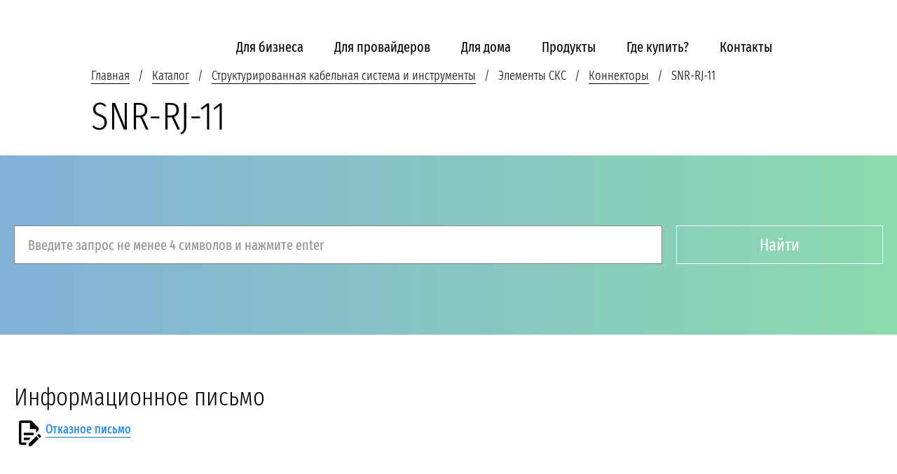

--- FILE ---
content_type: text/html; charset=UTF-8
request_url: https://snr.systems/ru/catalog/strurkturirovannaya-kabelnaya-sistema-i-instrumenty/elementy-sks/konnektory/snr-rj-11
body_size: 27785
content:

        


<!doctype html>
<html lang="ru">
<head>
    <meta charset="utf-8">
    <meta http-equiv="X-UA-Compatible" content="IE=Edge">
    <meta name="viewport" content="width=device-width, initial-scale=1, shrink-to-fit=no">
    <meta name="format-detection" content="telephone=no">
    <meta name="format-detection" content="address=no">
    <meta name="keywords" content="">
    <meta name="description" content="SNR-RJ-11  - SNR.SYSTEMS - спектр оборудования для построения сетей связи и IT-инфраструктуры самых различных областей. Оборудование, выпускаемое под брендом SNR - подтвержденное качество, высокая рентабельность, доступность и уверенность.">
    <meta property="og:title" content="SNR.SYSTEMS" />
    <meta property="og:description" content="SNR-RJ-11 " />
        <meta property="og:image" content="https://cdn.nag.ru/snrsystems.public.site/site/src/img/snr_social.png" />
        <link rel="canonical" href="https://snr.systems/ru/catalog/strurkturirovannaya-kabelnaya-sistema-i-instrumenty/elementy-sks/konnektory/snr-rj-11" />
    <title>SNR-RJ-11  - SNR.SYSTEMS</title>
    <link rel="apple-touch-icon" sizes="57x57"
      href="https://cdn.nag.ru/snrsystems.public.site/site/build/images/icons/apple-icon-57x57.png">
<link rel="apple-touch-icon" sizes="60x60"
      href="https://cdn.nag.ru/snrsystems.public.site/site/build/images/icons/apple-icon-60x60.png">
<link rel="apple-touch-icon" sizes="72x72"
      href="https://cdn.nag.ru/snrsystems.public.site/site/build/images/icons/apple-icon-72x72.png">
<link rel="apple-touch-icon" sizes="76x76"
      href="https://cdn.nag.ru/snrsystems.public.site/site/build/images/icons/apple-icon-76x76.png">
<link rel="apple-touch-icon" sizes="114x114"
      href="https://cdn.nag.ru/snrsystems.public.site/site/build/images/icons/apple-icon-114x114.png">
<link rel="apple-touch-icon" sizes="120x120"
      href="https://cdn.nag.ru/snrsystems.public.site/site/build/images/icons/apple-icon-120x120.png">
<link rel="apple-touch-icon" sizes="144x144"
      href="https://cdn.nag.ru/snrsystems.public.site/site/build/images/icons/apple-icon-144x144.png">
<link rel="apple-touch-icon" sizes="152x152"
      href="https://cdn.nag.ru/snrsystems.public.site/site/build/images/icons/apple-icon-152x152.png">
<link rel="apple-touch-icon" sizes="180x180"
      href="https://cdn.nag.ru/snrsystems.public.site/site/build/images/icons/apple-icon-180x180.png">
<meta name="apple-mobile-web-app-capable" content="yes">
<meta name="apple-mobile-web-app-status-bar-style" content="black-translucent">
<meta name="msapplication-TileColor" content="#fff">
<meta name="msapplication-config" content="browserconfig.xml">
<meta name="mobile-web-app-capable" content="yes">
<meta name="theme-color" content="#fff">
<meta name="apple-mobile-web-app-title" content="SNR.SYSTEMS">
<meta name="application-name" content="SNR.SYSTEMS">
<link rel="icon" type="image/png" sizes="192x192"
      href="https://cdn.nag.ru/snrsystems.public.site/site/build/images/icons/favicon-android-icon-192x192.png">
<link rel="icon" type="image/png" sizes="96x96"
      href="https://cdn.nag.ru/snrsystems.public.site/site/build/images/icons/favicon-96x96.png">
<link rel="icon" type="image/png" sizes="32x32"
      href="https://cdn.nag.ru/snrsystems.public.site/site/build/images/icons/favicon-32x32.png">
<link rel="icon" type="image/png" sizes="16x16"
      href="https://cdn.nag.ru/snrsystems.public.site/site/build/images/icons/favicon-16x16.png">
<link rel="shortcut icon" href="https://cdn.nag.ru/snrsystems.public.site/site/build/images/icons/favicon.ico">
<link rel="apple-touch-startup-image"
      media="(max-width: 320px) and (max-height: 480px)"
      href="https://cdn.nag.ru/snrsystems.public.site/site/build/images/icons/favicon-apple-touch-startup-image-320x460.png">
<link rel="apple-touch-startup-image"
      media="(max-width: 320px) and (max-height: 480px)"
      href="https://cdn.nag.ru/snrsystems.public.site/site/build/images/icons/favicon-apple-touch-startup-image-640x920.png">
<link rel="apple-touch-startup-image"
      media="(max-width: 320px) and (max-height: 568px)"
      href="https://cdn.nag.ru/snrsystems.public.site/site/build/images/icons/favicon-apple-touch-startup-image-640x1096.png">
<link rel="apple-touch-startup-image"
      media="(max-width: 375px) and (max-height: 667px)"
      href="https://cdn.nag.ru/snrsystems.public.site/site/build/images/icons/favicon-apple-touch-startup-image-750x1294.png">
<link rel="apple-touch-startup-image"
      media="(max-width: 414px) and (max-height: 736px) and (orientation: landscape)"
      href="https://cdn.nag.ru/snrsystems.public.site/site/build/images/icons/favicon-apple-touch-startup-image-1182x2208.png">
<link rel="apple-touch-startup-image"
      media="(max-width: 414px) and (max-height: 736px) and (orientation: portrait)"
      href="https://cdn.nag.ru/snrsystems.public.site/site/build/images/icons/favicon-apple-touch-startup-image-1242x2148.png">
<link rel="apple-touch-startup-image"
      media="(max-width: 768px) and (max-height: 1024px) and (orientation: landscape)"
      href="https://cdn.nag.ru/snrsystems.public.site/site/build/images/icons/favicon-apple-touch-startup-image-748x1024.png">
<link rel="apple-touch-startup-image"
      media="(max-width: 768px) and (max-height: 1024px) and (orientation: portrait)"
      href="https://cdn.nag.ru/snrsystems.public.site/site/build/images/icons/favicon-apple-touch-startup-image-768x1004.png">
<link rel="apple-touch-startup-image"
      media="(max-width: 768px) and (max-height: 1024px) and (orientation: landscape)"
      href="https://cdn.nag.ru/snrsystems.public.site/site/build/images/icons/favicon-apple-touch-startup-image-1496x2048.png">
<link rel="apple-touch-startup-image"
      media="(max-width: 768px) and (max-height: 1024px) and (orientation: portrait)"
      href="https://cdn.nag.ru/snrsystems.public.site/site/build/images/icons/favicon-apple-touch-startup-image-1536x2008.png">            <link rel="stylesheet" href="https://cdn.nag.ru/snrsystems.public.site/site/build/main.css">
        </head>
<body>
    <div class="page">
        <div class="content">
            <header class="header">
                <a href="javascript:void(0);" class="open-menu js-open-menu">
                <span class="open-menu-box">
                    <span class="open-menu-inner"></span>
                </span>
                </a>
                <div class="wrap">
                    <div class="row">
                        <div class="col-lg-3 col-md-12">
                            <div class="logo">
                                <a href="/ru">
                                    <img alt="" src="https://shop.nag.ru/uploads/images/2019/10/16-0004.png" style="width: 200px; height: 65px;" />

                                </a>
                            </div>
                        </div>
                        <div class="col-lg-9 col-md-12">
                            <nav class="menu">
                                    <ul>
                                    <li class="has-submenu">
                <a href="/ru/tag:ent">Для бизнеса</a>
                <div class="hidden">
                    <div class="menu-hidden">
                        <div class="menu-hidden-top">
                            <div class="wrap">
                                <a href="javascript:;" class="close-btn js-close-menu"></a>
                                <div class="h2">Для бизнеса</div>
                                <div class="row">
                                    <div class="col-lg-3 col-md-12">
                                        <div class="menu-hidden-left">
                                            <ul>
                                                                                                                                                        <li class="has-submenu  active"><a href="#direction-top-1-7">Сетевое оборудование</a></li>
                                                                                                                                                        <li class="has-submenu "><a href="#direction-top-1-25">Оптические модули и системы xWDM уплотнения</a></li>
                                                                                                                                                        <li class="has-submenu "><a href="#direction-top-1-29">Электропитание</a></li>
                                                                                                                                                        <li class="has-submenu "><a href="#direction-top-1-30">Монтажное 19&#039;&#039; оборудование </a></li>
                                                                                                                                                        <li class="has-submenu "><a href="#direction-top-1-31">Структурированная кабельная система и инструменты</a></li>
                                                                                                                                                        <li class="has-submenu "><a href="#direction-top-1-1017">VoIP телефония, IP домофония</a></li>
                                                                                            </ul>
                                        </div>
                                    </div>
                                    <div class="col-lg-9 col-md-12">
                                        <div class="nano">
                                            <div class="nano-content">
                                                <a href="javascript:;" class="js-back-link back-link">Назад</a>
                                                <div class="menu-hidden-right">
                                                                                                                                                                <div id="direction-top-1-7" style="display: block" >
                                                            <div class="row">
                                                                                                                                    <div class="col-lg-4 col-md-12">
                                                                        <div class="h5">Коммутаторы доступа</div>
                                                                        <ul>
                                                                                                                                                            <li><a href="/ru/catalog/setevoe-oborudovanie/kommutatory-dostupa/kommutatory-neupravlyaemye-snr-s19xx">SNR-S1900</a></li>
                                                                                                                                                            <li><a href="/ru/catalog/setevoe-oborudovanie/kommutatory-dostupa/kommutatory-dostupa-fe-snr-s2965">SNR-S2965</a></li>
                                                                                                                                                            <li><a href="/ru/catalog/setevoe-oborudovanie/kommutatory-dostupa/snr-s2982g">SNR-S2982G</a></li>
                                                                                                                                                            <li><a href="/ru/catalog/setevoe-oborudovanie/kommutatory-dostupa/snr-s2985g">SNR-S2985G</a></li>
                                                                                                                                                            <li><a href="/ru/catalog/setevoe-oborudovanie/kommutatory-dostupa/snr-s2995gtx">SNR-S2995G</a></li>
                                                                                                                                                            <li><a href="/ru/catalog/setevoe-oborudovanie/kommutatory-dostupa/snr-s1000">SNR-S1000</a></li>
                                                                                                                                                            <li><a href="/ru/catalog/setevoe-oborudovanie/kommutatory-dostupa/snr-s1100g">SNR-S1100G</a></li>
                                                                                                                                                            <li><a href="/ru/catalog/setevoe-oborudovanie/kommutatory-dostupa/snr-s2989g">SNR-S2989G</a></li>
                                                                                                                                                            <li><a href="/ru/catalog/setevoe-oborudovanie/kommutatory-dostupa/snr-s2200g-8t-poe">SNR-S2200G-8T-POE</a></li>
                                                                                                                                                            <li><a href="/ru/catalog/setevoe-oborudovanie/kommutatory-dostupa/snr-s5210g">SNR-S5210</a></li>
                                                                                                                                                    </ul>
                                                                    </div>
                                                                                                                                    <div class="col-lg-4 col-md-12">
                                                                        <div class="h5">Коммутаторы агрегации и ядра</div>
                                                                        <ul>
                                                                                                                                                            <li><a href="/ru/catalog/setevoe-oborudovanie/kommutatory-agregacii-i-yadra/snr-s3850g">SNR-S3850G</a></li>
                                                                                                                                                            <li><a href="/ru/catalog/setevoe-oborudovanie/kommutatory-agregacii-i-yadra/snr-s300g">SNR-S300G</a></li>
                                                                                                                                                            <li><a href="/ru/catalog/setevoe-oborudovanie/kommutatory-agregacii-i-yadra/snr-s4550">SNR-S4550</a></li>
                                                                                                                                                            <li><a href="/ru/catalog/setevoe-oborudovanie/kommutatory-agregacii-i-yadra/snr-s4650x">SNR-S4650X</a></li>
                                                                                                                                                            <li><a href="/ru/catalog/setevoe-oborudovanie/kommutatory-agregacii-i-yadra/snr-s2990x-24fq">SNR-S2990X-24FQ</a></li>
                                                                                                                                                            <li><a href="/ru/catalog/setevoe-oborudovanie/kommutatory-agregacii-i-yadra/snr-s300x-24fq">SNR-S300X-24FQ</a></li>
                                                                                                                                                    </ul>
                                                                    </div>
                                                                                                                                    <div class="col-lg-4 col-md-12">
                                                                        <div class="h5">Коммутаторы промышленные</div>
                                                                        <ul>
                                                                                                                                                            <li><a href="/ru/catalog/setevoe-oborudovanie/kommutatory-promyshlennye/snr-s215gi">SNR-S215Gi</a></li>
                                                                                                                                                            <li><a href="/ru/catalog/setevoe-oborudovanie/kommutatory-promyshlennye/snr-s225gi">SNR-S225Gi</a></li>
                                                                                                                                                    </ul>
                                                                    </div>
                                                                                                                                    <div class="col-lg-4 col-md-12">
                                                                        <div class="h5">Медиаконвертеры </div>
                                                                        <ul>
                                                                                                                                                            <li><a href="/ru/catalog/setevoe-oborudovanie/mediakonvertery/100mb">100Mb</a></li>
                                                                                                                                                            <li><a href="/ru/catalog/setevoe-oborudovanie/mediakonvertery/1gb">1Gb</a></li>
                                                                                                                                                            <li><a href="/ru/catalog/setevoe-oborudovanie/mediakonvertery/10g">10G</a></li>
                                                                                                                                                            <li><a href="/ru/catalog/setevoe-oborudovanie/mediakonvertery/shassi">Шасси</a></li>
                                                                                                                                                    </ul>
                                                                    </div>
                                                                                                                                    <div class="col-lg-4 col-md-12">
                                                                        <div class="h5">xPON оборудование</div>
                                                                        <ul>
                                                                                                                                                            <li><a href="/ru/catalog/setevoe-oborudovanie/xpon-oborudovanie/epon-onu">EPON ONU</a></li>
                                                                                                                                                            <li><a href="/ru/catalog/setevoe-oborudovanie/xpon-oborudovanie/gpon-onu">GPON ONU</a></li>
                                                                                                                                                    </ul>
                                                                    </div>
                                                                                                                                    <div class="col-lg-4 col-md-12">
                                                                        <div class="h5">Серверы и компоненты</div>
                                                                        <ul>
                                                                                                                                                            <li><a href="/ru/catalog/setevoe-oborudovanie/servery-i-komponenty/servery-snr">Серверы</a></li>
                                                                                                                                                            <li><a href="/ru/catalog/setevoe-oborudovanie/servery-i-komponenty/ssd-sata">Накопители SSD SATA 2.5&quot;</a></li>
                                                                                                                                                            <li><a href="/ru/catalog/setevoe-oborudovanie/servery-i-komponenty/jestkie-diski-ssd-pcie">Накопители SSD PCIe M.2</a></li>
                                                                                                                                                            <li><a href="/ru/catalog/setevoe-oborudovanie/servery-i-komponenty/setevye-karty-snr-1g">Сетевые карты 1G</a></li>
                                                                                                                                                            <li><a href="/ru/catalog/setevoe-oborudovanie/servery-i-komponenty/setevye-karty-snr-10g">Сетевые карты 10G</a></li>
                                                                                                                                                            <li><a href="/ru/catalog/setevoe-oborudovanie/servery-i-komponenty/setevye-karty-snr-25g40g">Сетевые карты 25G/40G</a></li>
                                                                                                                                                            <li><a href="/ru/catalog/setevoe-oborudovanie/servery-i-komponenty/diskovye-polki">Дисковые полки</a></li>
                                                                                                                                                    </ul>
                                                                    </div>
                                                                                                                                    <div class="col-lg-4 col-md-12">
                                                                        <div class="h5">Оборудование для беспроводных сетей</div>
                                                                        <ul>
                                                                                                                                                            <li><a href="/ru/catalog/setevoe-oborudovanie/oborudovanie-dlya-besprovodnyh-setey/besprovodnye-abonentskie-marshrutizatory">Беспроводные абонентские маршрутизаторы</a></li>
                                                                                                                                                            <li><a href="/ru/catalog/setevoe-oborudovanie/oborudovanie-dlya-besprovodnyh-setey/besprovodnye-tochki-dostupa">Беспроводные точки доступа</a></li>
                                                                                                                                                    </ul>
                                                                    </div>
                                                                                                                            </div>
                                                        </div>
                                                                                                                                                                <div id="direction-top-1-25" >
                                                            <div class="row">
                                                                                                                                    <div class="col-lg-4 col-md-12">
                                                                        <div class="h5">Скорость передачи 100 - 1000Mb</div>
                                                                        <ul>
                                                                                                                                                            <li><a href="/ru/catalog/opticheskie-moduli-i-sistemy-xwdm-uplotneniya/skorost-peredachi-100---1000mb/trs-1x9"> TRS 1x9</a></li>
                                                                                                                                                            <li><a href="/ru/catalog/opticheskie-moduli-i-sistemy-xwdm-uplotneniya/skorost-peredachi-100---1000mb/trs-2x5">TRS 2x5</a></li>
                                                                                                                                                            <li><a href="/ru/catalog/opticheskie-moduli-i-sistemy-xwdm-uplotneniya/skorost-peredachi-100---1000mb/gbic">GBIC</a></li>
                                                                                                                                                            <li><a href="/ru/catalog/opticheskie-moduli-i-sistemy-xwdm-uplotneniya/skorost-peredachi-100---1000mb/sfp">SFP</a></li>
                                                                                                                                                            <li><a href="/ru/catalog/opticheskie-moduli-i-sistemy-xwdm-uplotneniya/skorost-peredachi-100---1000mb/sfp-t">SFP-T</a></li>
                                                                                                                                                            <li><a href="/ru/catalog/opticheskie-moduli-i-sistemy-xwdm-uplotneniya/skorost-peredachi-100---1000mb/sfp-wdm">SFP WDM</a></li>
                                                                                                                                                            <li><a href="/ru/catalog/opticheskie-moduli-i-sistemy-xwdm-uplotneniya/skorost-peredachi-100---1000mb/sfp-cwdm">SFP CWDM</a></li>
                                                                                                                                                            <li><a href="/ru/catalog/opticheskie-moduli-i-sistemy-xwdm-uplotneniya/skorost-peredachi-100---1000mb/sfp-dwdm">SFP DWDM</a></li>
                                                                                                                                                    </ul>
                                                                    </div>
                                                                                                                                    <div class="col-lg-4 col-md-12">
                                                                        <div class="h5">Скорость передачи 10 - 25G</div>
                                                                        <ul>
                                                                                                                                                            <li><a href="/ru/catalog/opticheskie-moduli-i-sistemy-xwdm-uplotneniya/skorost-peredachi-10---16g/sfp">SFP+</a></li>
                                                                                                                                                            <li><a href="/ru/catalog/opticheskie-moduli-i-sistemy-xwdm-uplotneniya/skorost-peredachi-10---16g/sfp-wdm">SFP+ WDM</a></li>
                                                                                                                                                            <li><a href="/ru/catalog/opticheskie-moduli-i-sistemy-xwdm-uplotneniya/skorost-peredachi-10---16g/sfp-dac">SFP+ DAC</a></li>
                                                                                                                                                            <li><a href="/ru/catalog/opticheskie-moduli-i-sistemy-xwdm-uplotneniya/skorost-peredachi-10---16g/sfpt">SFP+T</a></li>
                                                                                                                                                            <li><a href="/ru/catalog/opticheskie-moduli-i-sistemy-xwdm-uplotneniya/skorost-peredachi-10---16g/sfp-cwdm">SFP+ CWDM</a></li>
                                                                                                                                                            <li><a href="/ru/catalog/opticheskie-moduli-i-sistemy-xwdm-uplotneniya/skorost-peredachi-10---16g/sfp-dwdm">SFP+ DWDM</a></li>
                                                                                                                                                            <li><a href="/ru/catalog/opticheskie-moduli-i-sistemy-xwdm-uplotneniya/skorost-peredachi-10---16g/sfp-tunable">SFP+ Tunable</a></li>
                                                                                                                                                            <li><a href="/ru/catalog/opticheskie-moduli-i-sistemy-xwdm-uplotneniya/skorost-peredachi-10---16g/xfp">XFP</a></li>
                                                                                                                                                            <li><a href="/ru/catalog/opticheskie-moduli-i-sistemy-xwdm-uplotneniya/skorost-peredachi-10---16g/xfp-wdm">XFP WDM</a></li>
                                                                                                                                                            <li><a href="/ru/catalog/opticheskie-moduli-i-sistemy-xwdm-uplotneniya/skorost-peredachi-10---16g/xfp-cwdm">XFP CWDM</a></li>
                                                                                                                                                            <li><a href="/ru/catalog/opticheskie-moduli-i-sistemy-xwdm-uplotneniya/skorost-peredachi-10---16g/xfp-dwdm">XFP DWDM</a></li>
                                                                                                                                                            <li><a href="/ru/catalog/opticheskie-moduli-i-sistemy-xwdm-uplotneniya/skorost-peredachi-10---16g/xfp-tunable">XFP Tunable</a></li>
                                                                                                                                                            <li><a href="/ru/catalog/opticheskie-moduli-i-sistemy-xwdm-uplotneniya/skorost-peredachi-10---16g/xenpak">XENPAK</a></li>
                                                                                                                                                            <li><a href="/ru/catalog/opticheskie-moduli-i-sistemy-xwdm-uplotneniya/skorost-peredachi-10---16g/x2">X2</a></li>
                                                                                                                                                            <li><a href="/ru/catalog/opticheskie-moduli-i-sistemy-xwdm-uplotneniya/skorost-peredachi-10---16g/sfp-16g">SFP+ 16G</a></li>
                                                                                                                                                            <li><a href="/ru/catalog/opticheskie-moduli-i-sistemy-xwdm-uplotneniya/skorost-peredachi-10---16g/sfp-16g-cwdm">SFP+ 16G CWDM</a></li>
                                                                                                                                                            <li><a href="/ru/catalog/opticheskie-moduli-i-sistemy-xwdm-uplotneniya/skorost-peredachi-10---16g/sfp-16g-dwdm">SFP+ 16G DWDM</a></li>
                                                                                                                                                    </ul>
                                                                    </div>
                                                                                                                                    <div class="col-lg-4 col-md-12">
                                                                        <div class="h5">Скорость передачи 40 - 56G</div>
                                                                        <ul>
                                                                                                                                                            <li><a href="/ru/catalog/opticheskie-moduli-i-sistemy-xwdm-uplotneniya/skorost-peredachi-40---56g/qsfp-dac">QSFP+ DAC</a></li>
                                                                                                                                                            <li><a href="/ru/catalog/opticheskie-moduli-i-sistemy-xwdm-uplotneniya/skorost-peredachi-40---56g/qsfp-aoc">QSFP+ AOC</a></li>
                                                                                                                                                            <li><a href="/ru/catalog/opticheskie-moduli-i-sistemy-xwdm-uplotneniya/skorost-peredachi-40---56g/qsfp">QSFP+</a></li>
                                                                                                                                                    </ul>
                                                                    </div>
                                                                                                                                    <div class="col-lg-4 col-md-12">
                                                                        <div class="h5">Скорость передачи 100 - 112G</div>
                                                                        <ul>
                                                                                                                                                            <li><a href="/ru/catalog/opticheskie-moduli-i-sistemy-xwdm-uplotneniya/skorost-peredachi-100---112g/qsfp28">QSFP28</a></li>
                                                                                                                                                            <li><a href="/ru/catalog/opticheskie-moduli-i-sistemy-xwdm-uplotneniya/skorost-peredachi-100---112g/qsfp28-dac">QSFP28 DAC</a></li>
                                                                                                                                                            <li><a href="/ru/catalog/opticheskie-moduli-i-sistemy-xwdm-uplotneniya/skorost-peredachi-100---112g/qsfp28-aoc">QSFP28 AOC</a></li>
                                                                                                                                                            <li><a href="/ru/catalog/opticheskie-moduli-i-sistemy-xwdm-uplotneniya/skorost-peredachi-100---112g/cfp">CFP</a></li>
                                                                                                                                                            <li><a href="/ru/catalog/opticheskie-moduli-i-sistemy-xwdm-uplotneniya/skorost-peredachi-100---112g/cfp2">CFP2</a></li>
                                                                                                                                                            <li><a href="/ru/catalog/opticheskie-moduli-i-sistemy-xwdm-uplotneniya/skorost-peredachi-100---112g/cfp4">CFP4</a></li>
                                                                                                                                                    </ul>
                                                                    </div>
                                                                                                                                    <div class="col-lg-4 col-md-12">
                                                                        <div class="h5">Скорость передачи 200 - 400G</div>
                                                                        <ul>
                                                                                                                                                            <li><a href="/ru/catalog/opticheskie-moduli-i-sistemy-xwdm-uplotneniya/skorost-peredachi-200---400g/qsfp-dd">QSFP-DD</a></li>
                                                                                                                                                    </ul>
                                                                    </div>
                                                                                                                                    <div class="col-lg-4 col-md-12">
                                                                        <div class="h5">Модули EPON / GPON </div>
                                                                        <ul>
                                                                                                                                                            <li><a href="/ru/catalog/opticheskie-moduli-i-sistemy-xwdm-uplotneniya/moduli-epon--gpon/sfp-epon">SFP EPON</a></li>
                                                                                                                                                            <li><a href="/ru/catalog/opticheskie-moduli-i-sistemy-xwdm-uplotneniya/moduli-epon--gpon/sfp-gpon">SFP GPON</a></li>
                                                                                                                                                    </ul>
                                                                    </div>
                                                                                                                                    <div class="col-lg-4 col-md-12">
                                                                        <div class="h5">Модули SDH </div>
                                                                        <ul>
                                                                                                                                                            <li><a href="/ru/catalog/opticheskie-moduli-i-sistemy-xwdm-uplotneniya/moduli-sdh/sfp-stm1416">SFP STM1/4/16</a></li>
                                                                                                                                                    </ul>
                                                                    </div>
                                                                                                                                    <div class="col-lg-4 col-md-12">
                                                                        <div class="h5">CWDM</div>
                                                                        <ul>
                                                                                                                                                            <li><a href="/ru/catalog/opticheskie-moduli-i-sistemy-xwdm-uplotneniya/cwdm/opticheskie-filtry">Оптические фильтры</a></li>
                                                                                                                                                            <li><a href="/ru/catalog/opticheskie-moduli-i-sistemy-xwdm-uplotneniya/cwdm/oadm-moduli">OADM модули</a></li>
                                                                                                                                                            <li><a href="/ru/catalog/opticheskie-moduli-i-sistemy-xwdm-uplotneniya/cwdm/muxdemux">MUX/DeMUX</a></li>
                                                                                                                                                            <li><a href="/ru/catalog/opticheskie-moduli-i-sistemy-xwdm-uplotneniya/cwdm/muxdemux--tv">MUX/DeMUX + TV</a></li>
                                                                                                                                                            <li><a href="/ru/catalog/opticheskie-moduli-i-sistemy-xwdm-uplotneniya/cwdm/shassi">Шасси</a></li>
                                                                                                                                                    </ul>
                                                                    </div>
                                                                                                                                    <div class="col-lg-4 col-md-12">
                                                                        <div class="h5">DWDM</div>
                                                                        <ul>
                                                                                                                                                            <li><a href="/ru/catalog/opticheskie-moduli-i-sistemy-xwdm-uplotneniya/dwdm/oadm-dlya-1-ov">OADM для 1 ОВ</a></li>
                                                                                                                                                            <li><a href="/ru/catalog/opticheskie-moduli-i-sistemy-xwdm-uplotneniya/dwdm/oadm-dlya-2-ov">OADM для 2 ОВ</a></li>
                                                                                                                                                            <li><a href="/ru/catalog/opticheskie-moduli-i-sistemy-xwdm-uplotneniya/dwdm/muxdemux">MUX/DeMux</a></li>
                                                                                                                                                            <li><a href="/ru/catalog/opticheskie-moduli-i-sistemy-xwdm-uplotneniya/dwdm/kompensatory-dispersii">Компенсаторы дисперсии</a></li>
                                                                                                                                                            <li><a href="/ru/catalog/opticheskie-moduli-i-sistemy-xwdm-uplotneniya/dwdm/shassi">Шасси</a></li>
                                                                                                                                                    </ul>
                                                                    </div>
                                                                                                                            </div>
                                                        </div>
                                                                                                                                                                <div id="direction-top-1-29" >
                                                            <div class="row">
                                                                                                                                    <div class="col-lg-4 col-md-12">
                                                                        <div class="h5">Источники бесперебойного питания</div>
                                                                        <ul>
                                                                                                                                                            <li><a href="/ru/catalog/elektropitanie/istochniki-bespereboynogo-pitaniya/seriya-lid">Серия LID</a></li>
                                                                                                                                                            <li><a href="/ru/catalog/elektropitanie/istochniki-bespereboynogo-pitaniya/seriya-lirm">Серия LIRM</a></li>
                                                                                                                                                            <li><a href="/ru/catalog/elektropitanie/istochniki-bespereboynogo-pitaniya/seriya-element">Серия Element</a></li>
                                                                                                                                                            <li><a href="/ru/catalog/elektropitanie/istochniki-bespereboynogo-pitaniya/seriya-intelligent">Серия Intelligent</a></li>
                                                                                                                                                            <li><a href="/ru/catalog/elektropitanie/istochniki-bespereboynogo-pitaniya/seriya-cm">Серия CM</a></li>
                                                                                                                                                            <li><a href="/ru/catalog/elektropitanie/istochniki-bespereboynogo-pitaniya/seriya-sm">Серия SM</a></li>
                                                                                                                                                    </ul>
                                                                    </div>
                                                                                                                                    <div class="col-lg-4 col-md-12">
                                                                        <div class="h5">Инверторы</div>
                                                                        <ul>
                                                                                                                                                            <li><a href="/ru/catalog/elektropitanie/invertory/sh">SH</a></li>
                                                                                                                                                            <li><a href="/ru/catalog/elektropitanie/invertory/sk">SK</a></li>
                                                                                                                                                    </ul>
                                                                    </div>
                                                                                                                                    <div class="col-lg-4 col-md-12">
                                                                        <div class="h5">Аккумуляторы</div>
                                                                        <ul>
                                                                                                                                                            <li><a href="/ru/catalog/elektropitanie/akkumulyatory/obshchego-naznacheniya">Общего назначения</a></li>
                                                                                                                                                            <li><a href="/ru/catalog/elektropitanie/akkumulyatory/spiralnye">Спиральные</a></li>
                                                                                                                                                    </ul>
                                                                    </div>
                                                                                                                                    <div class="col-lg-4 col-md-12">
                                                                        <div class="h5">Аксессуары</div>
                                                                        <ul>
                                                                                                                                                            <li><a href="/ru/catalog/elektropitanie/aksessuary/akkmulyatornye-stellaji--shkafy">Аккмуляторные стеллажи / шкафы</a></li>
                                                                                                                                                    </ul>
                                                                    </div>
                                                                                                                            </div>
                                                        </div>
                                                                                                                                                                <div id="direction-top-1-30" >
                                                            <div class="row">
                                                                                                                                    <div class="col-lg-4 col-md-12">
                                                                        <div class="h5">Телекоммуникационные и серверные шкафы</div>
                                                                        <ul>
                                                                                                                                                            <li><a href="/ru/catalog/montajnoe-19-oborudovanie/telekommunikacionnye-i-servernye-shkafy/seriya-twc">Серия TWC</a></li>
                                                                                                                                                            <li><a href="/ru/catalog/montajnoe-19-oborudovanie/telekommunikacionnye-i-servernye-shkafy/seriya-twd">Серия TWD</a></li>
                                                                                                                                                            <li><a href="/ru/catalog/montajnoe-19-oborudovanie/telekommunikacionnye-i-servernye-shkafy/seriya-tfc">Серия TFC</a></li>
                                                                                                                                                            <li><a href="/ru/catalog/montajnoe-19-oborudovanie/telekommunikacionnye-i-servernye-shkafy/seriya-metal-box">Серия Metal Box </a></li>
                                                                                                                                                            <li><a href="/ru/catalog/montajnoe-19-oborudovanie/telekommunikacionnye-i-servernye-shkafy/otkrytye-stoyki">Открытые стойки</a></li>
                                                                                                                                                    </ul>
                                                                    </div>
                                                                                                                                    <div class="col-lg-4 col-md-12">
                                                                        <div class="h5">Уличные шкафы и кондиционеры</div>
                                                                        <ul>
                                                                                                                                                            <li><a href="/ru/catalog/montajnoe-19-oborudovanie/ulichnye-shkafy-i-kondicionery/seriya-owc">Серия OWC</a></li>
                                                                                                                                                            <li><a href="/ru/catalog/montajnoe-19-oborudovanie/ulichnye-shkafy-i-kondicionery/seriya-owc-s-montajnoy-panelyu">Серия OWC с монтажной панелью</a></li>
                                                                                                                                                            <li><a href="/ru/catalog/montajnoe-19-oborudovanie/ulichnye-shkafy-i-kondicionery/seriya-ofc">Серия OFC</a></li>
                                                                                                                                                            <li><a href="/ru/catalog/montajnoe-19-oborudovanie/ulichnye-shkafy-i-kondicionery/kondicionery">Кондиционеры</a></li>
                                                                                                                                                            <li><a href="/ru/catalog/montajnoe-19-oborudovanie/ulichnye-shkafy-i-kondicionery/seriya-real">Серия Real</a></li>
                                                                                                                                                    </ul>
                                                                    </div>
                                                                                                                                    <div class="col-lg-4 col-md-12">
                                                                        <div class="h5">Аксессуары для монтажного 19&#039;&#039; оборудования</div>
                                                                        <ul>
                                                                                                                                                            <li><a href="/ru/catalog/montajnoe-19-oborudovanie/aksessuary-dlya-montajnogo-19-oborudovaniya/termostaty">Термостаты</a></li>
                                                                                                                                                            <li><a href="/ru/catalog/montajnoe-19-oborudovanie/aksessuary-dlya-montajnogo-19-oborudovaniya/komplekty-zazemleniya">Комплекты заземления</a></li>
                                                                                                                                                            <li><a href="/ru/catalog/montajnoe-19-oborudovanie/aksessuary-dlya-montajnogo-19-oborudovaniya/krepejnyy-komplekt">Крепёжный комплект</a></li>
                                                                                                                                                            <li><a href="/ru/catalog/montajnoe-19-oborudovanie/aksessuary-dlya-montajnogo-19-oborudovaniya/ventilyatornye-moduli-i-ventilyatory">Вентиляторные модули и вентиляторы</a></li>
                                                                                                                                                            <li><a href="/ru/catalog/montajnoe-19-oborudovanie/aksessuary-dlya-montajnogo-19-oborudovaniya/obogrevateli">Обогреватели</a></li>
                                                                                                                                                            <li><a href="/ru/catalog/montajnoe-19-oborudovanie/aksessuary-dlya-montajnogo-19-oborudovaniya/polki">Полки</a></li>
                                                                                                                                                    </ul>
                                                                    </div>
                                                                                                                                    <div class="col-lg-4 col-md-12">
                                                                        <div class="h5">Антивандальные шкафы</div>
                                                                        <ul>
                                                                                                                                                            <li><a href="/ru/catalog/montajnoe-19-oborudovanie/antivandalnye-shkafy/seriya-great">Серия Great</a></li>
                                                                                                                                                    </ul>
                                                                    </div>
                                                                                                                            </div>
                                                        </div>
                                                                                                                                                                <div id="direction-top-1-31" >
                                                            <div class="row">
                                                                                                                                    <div class="col-lg-4 col-md-12">
                                                                        <div class="h5"> Элементы СКС</div>
                                                                        <ul>
                                                                                                                                                            <li><a href="/ru/catalog/strurkturirovannaya-kabelnaya-sistema-i-instrumenty/elementy-sks/kommutacionnye-shnury">Коммутационные шнуры</a></li>
                                                                                                                                                            <li><a href="/ru/catalog/strurkturirovannaya-kabelnaya-sistema-i-instrumenty/elementy-sks/kommutacionnye-paneli">Коммутационные панели</a></li>
                                                                                                                                                            <li><a href="/ru/catalog/strurkturirovannaya-kabelnaya-sistema-i-instrumenty/elementy-sks/abonentskie-rozetki">Абонентские розетки</a></li>
                                                                                                                                                            <li><a href="/ru/catalog/strurkturirovannaya-kabelnaya-sistema-i-instrumenty/elementy-sks/konnektory">Коннекторы</a></li>
                                                                                                                                                            <li><a href="/ru/catalog/strurkturirovannaya-kabelnaya-sistema-i-instrumenty/elementy-sks/kabelnyy-menedjment">Кабельный менеджмент</a></li>
                                                                                                                                                            <li><a href="/ru/catalog/strurkturirovannaya-kabelnaya-sistema-i-instrumenty/elementy-sks/moduli-keystone">Модули KeyStone</a></li>
                                                                                                                                                    </ul>
                                                                    </div>
                                                                                                                                    <div class="col-lg-4 col-md-12">
                                                                        <div class="h5">Оптические компоненты</div>
                                                                        <ul>
                                                                                                                                                            <li><a href="/ru/catalog/strurkturirovannaya-kabelnaya-sistema-i-instrumenty/opticheskie-komponenty/patchkordy">Патчкорды</a></li>
                                                                                                                                                            <li><a href="/ru/catalog/strurkturirovannaya-kabelnaya-sistema-i-instrumenty/opticheskie-komponenty/adaptery">Адаптеры</a></li>
                                                                                                                                                            <li><a href="/ru/catalog/strurkturirovannaya-kabelnaya-sistema-i-instrumenty/opticheskie-komponenty/attenyuatory">Аттенюаторы</a></li>
                                                                                                                                                            <li><a href="/ru/catalog/strurkturirovannaya-kabelnaya-sistema-i-instrumenty/opticheskie-komponenty/mufty">Муфты</a></li>
                                                                                                                                                            <li><a href="/ru/catalog/strurkturirovannaya-kabelnaya-sistema-i-instrumenty/opticheskie-komponenty/opticheskie-raspredelitelnye-boksy-ftth">Оптические распределительные боксы FTTH</a></li>
                                                                                                                                                            <li><a href="/ru/catalog/strurkturirovannaya-kabelnaya-sistema-i-instrumenty/opticheskie-komponenty/opticheskie-abonentskie-rozetki">Оптические абонентские розетки</a></li>
                                                                                                                                                            <li><a href="/ru/catalog/strurkturirovannaya-kabelnaya-sistema-i-instrumenty/opticheskie-komponenty/ankernye-zajimy-snr">Анкерные зажимы</a></li>
                                                                                                                                                            <li><a href="/ru/catalog/strurkturirovannaya-kabelnaya-sistema-i-instrumenty/opticheskie-komponenty/spiralnye-zajimy-snr">Спиральные зажимы</a></li>
                                                                                                                                                            <li><a href="/ru/catalog/strurkturirovannaya-kabelnaya-sistema-i-instrumenty/opticheskie-komponenty/kommutacionnye-paneli-mpomtp">Коммутационные панели MPO/MTP</a></li>
                                                                                                                                                            <li><a href="/ru/catalog/strurkturirovannaya-kabelnaya-sistema-i-instrumenty/opticheskie-komponenty/raspredelitelnye-kassety-mpomtp">Распределительные кассеты MPO/MTP</a></li>
                                                                                                                                                    </ul>
                                                                    </div>
                                                                                                                                    <div class="col-lg-4 col-md-12">
                                                                        <div class="h5">Инструменты и измерительное оборудование</div>
                                                                        <ul>
                                                                                                                                                            <li><a href="/ru/catalog/strurkturirovannaya-kabelnaya-sistema-i-instrumenty/instrumenty-i-izmeritelnoe-oborudovanie/izmeriteli-opticheskoy-moshchnosti-snr">Измерители оптической мощности</a></li>
                                                                                                                                                            <li><a href="/ru/catalog/strurkturirovannaya-kabelnaya-sistema-i-instrumenty/instrumenty-i-izmeritelnoe-oborudovanie/testery-dlya-sks">Тестеры для СКС</a></li>
                                                                                                                                                            <li><a href="/ru/catalog/strurkturirovannaya-kabelnaya-sistema-i-instrumenty/instrumenty-i-izmeritelnoe-oborudovanie/instrument-dlya-razdelki-optovolokna">Инструмент для разделки оптоволокна</a></li>
                                                                                                                                                            <li><a href="/ru/catalog/strurkturirovannaya-kabelnaya-sistema-i-instrumenty/instrumenty-i-izmeritelnoe-oborudovanie/opticheskie-testery">Оптические тестеры</a></li>
                                                                                                                                                            <li><a href="/ru/catalog/strurkturirovannaya-kabelnaya-sistema-i-instrumenty/instrumenty-i-izmeritelnoe-oborudovanie/identifikatory-aktivnogo-volokna">Идентификаторы активного волокна</a></li>
                                                                                                                                                            <li><a href="/ru/catalog/strurkturirovannaya-kabelnaya-sistema-i-instrumenty/instrumenty-i-izmeritelnoe-oborudovanie/svarochnyy-apparat-snr-fs-6m">Сварочные аппараты</a></li>
                                                                                                                                                            <li><a href="/ru/catalog/strurkturirovannaya-kabelnaya-sistema-i-instrumenty/instrumenty-i-izmeritelnoe-oborudovanie/instrument-dlya-objima-konnektorov">Инструмент для обжима коннекторов</a></li>
                                                                                                                                                            <li><a href="/ru/catalog/strurkturirovannaya-kabelnaya-sistema-i-instrumenty/instrumenty-i-izmeritelnoe-oborudovanie/instrument-dlya-zadelki-vitoy-pary">Инструмент для заделки витой пары</a></li>
                                                                                                                                                            <li><a href="/ru/catalog/strurkturirovannaya-kabelnaya-sistema-i-instrumenty/instrumenty-i-izmeritelnoe-oborudovanie/istochniki-opticheskogo-izlucheniya">Источники оптического излучения</a></li>
                                                                                                                                                    </ul>
                                                                    </div>
                                                                                                                            </div>
                                                        </div>
                                                                                                                                                                <div id="direction-top-1-1017" >
                                                            <div class="row">
                                                                                                                                    <div class="col-lg-4 col-md-12">
                                                                        <div class="h5">IP телефоны</div>
                                                                        <ul>
                                                                                                                                                            <li><a href="/ru/catalog/voip-telefoniya-ip-domofoniya/ip-telefony/nachalnogo-urovnya">Начального уровня</a></li>
                                                                                                                                                            <li><a href="/ru/catalog/voip-telefoniya-ip-domofoniya/ip-telefony/uluchshennye-modeli">Улучшенные модели</a></li>
                                                                                                                                                            <li><a href="/ru/catalog/voip-telefoniya-ip-domofoniya/ip-telefony/biznes-modeli">Бизнес модели</a></li>
                                                                                                                                                            <li><a href="/ru/catalog/voip-telefoniya-ip-domofoniya/ip-telefony/videotelefony">Видеотелефоны</a></li>
                                                                                                                                                    </ul>
                                                                    </div>
                                                                                                                                    <div class="col-lg-4 col-md-12">
                                                                        <div class="h5">Аналоговые шлюзы</div>
                                                                        <ul>
                                                                                                                                                            <li><a href="/ru/catalog/voip-telefoniya-ip-domofoniya/analogovye-shlyuzy/maloportovye-shlyuzy">Малопортовые шлюзы</a></li>
                                                                                                                                                            <li><a href="/ru/catalog/voip-telefoniya-ip-domofoniya/analogovye-shlyuzy/mnogoportovye-shlyuzy">Многопортовые шлюзы</a></li>
                                                                                                                                                    </ul>
                                                                    </div>
                                                                                                                            </div>
                                                        </div>
                                                                                                </div>
                                            </div>
                                        </div>
                                    </div>
                                </div>
                            </div>
                        </div>
                        <div class="menu-hidden-bottom gradient-blue"> <div class="wrap"> <div class="row"> <div class="col-lg-3"> <div class="img text-center"><img alt="" src="https://cdn.nag.ru/snrsystems.public.site/site/src/img/messenger.png" /></div> </div> <div class="col-lg-9"> <div class="descr"> <div class="row"> <div class="col-lg-8"> <div class="h2">Любимый мессенджер в IP-телефоне</div> <div class="h4">SNR-VP-80-P</div> <p>IP телефон: 6xSIP аккаунтов, Android 4.2, 7&quot; сенсорный дисплей, камера 2mpx, Wi-Fi 802.11b/g/n, PoE 802.3af, USB 2.0, HDMI, 1хRJ9 (гарнитура), 4х-сторонняя конференция</p> </div> <div class="col-lg-4"><a class="btn btn-white" href="/messenger">Посмотреть</a></div> </div> </div> </div> </div> </div></div>
                    </div>
                </div>
            </li>
                                            <li class="has-submenu">
                <a href="/ru/tag:isp">Для провайдеров</a>
                <div class="hidden">
                    <div class="menu-hidden">
                        <div class="menu-hidden-top">
                            <div class="wrap">
                                <a href="javascript:;" class="close-btn js-close-menu"></a>
                                <div class="h2">Для провайдеров</div>
                                <div class="row">
                                    <div class="col-lg-3 col-md-12">
                                        <div class="menu-hidden-left">
                                            <ul>
                                                                                                                                                        <li class="has-submenu  active"><a href="#direction-top-2-7">Сетевое оборудование</a></li>
                                                                                                                                                        <li class="has-submenu "><a href="#direction-top-2-25">Оптические модули и системы xWDM уплотнения</a></li>
                                                                                                                                                        <li class="has-submenu "><a href="#direction-top-2-28">IoT</a></li>
                                                                                                                                                        <li class="has-submenu "><a href="#direction-top-2-29">Электропитание</a></li>
                                                                                                                                                        <li class="has-submenu "><a href="#direction-top-2-30">Монтажное 19&#039;&#039; оборудование </a></li>
                                                                                                                                                        <li class="has-submenu "><a href="#direction-top-2-31">Структурированная кабельная система и инструменты</a></li>
                                                                                                                                                        <li class="has-submenu "><a href="#direction-top-2-1017">VoIP телефония, IP домофония</a></li>
                                                                                            </ul>
                                        </div>
                                    </div>
                                    <div class="col-lg-9 col-md-12">
                                        <div class="nano">
                                            <div class="nano-content">
                                                <a href="javascript:;" class="js-back-link back-link">Назад</a>
                                                <div class="menu-hidden-right">
                                                                                                                                                                <div id="direction-top-2-7" style="display: block" >
                                                            <div class="row">
                                                                                                                                    <div class="col-lg-4 col-md-12">
                                                                        <div class="h5">Коммутаторы доступа</div>
                                                                        <ul>
                                                                                                                                                            <li><a href="/ru/catalog/setevoe-oborudovanie/kommutatory-dostupa/kommutatory-neupravlyaemye-snr-s19xx">SNR-S1900</a></li>
                                                                                                                                                            <li><a href="/ru/catalog/setevoe-oborudovanie/kommutatory-dostupa/kommutatory-dostupa-fe-snr-s2962">SNR-S2962</a></li>
                                                                                                                                                            <li><a href="/ru/catalog/setevoe-oborudovanie/kommutatory-dostupa/kommutatory-dostupa-fe-snr-s2965">SNR-S2965</a></li>
                                                                                                                                                            <li><a href="/ru/catalog/setevoe-oborudovanie/kommutatory-dostupa/snr-s2982g">SNR-S2982G</a></li>
                                                                                                                                                            <li><a href="/ru/catalog/setevoe-oborudovanie/kommutatory-dostupa/snr-s2985g">SNR-S2985G</a></li>
                                                                                                                                                            <li><a href="/ru/catalog/setevoe-oborudovanie/kommutatory-dostupa/snr-s2995gtx">SNR-S2995G</a></li>
                                                                                                                                                            <li><a href="/ru/catalog/setevoe-oborudovanie/kommutatory-dostupa/snr-s1000">SNR-S1000</a></li>
                                                                                                                                                            <li><a href="/ru/catalog/setevoe-oborudovanie/kommutatory-dostupa/snr-s1100g">SNR-S1100G</a></li>
                                                                                                                                                            <li><a href="/ru/catalog/setevoe-oborudovanie/kommutatory-dostupa/snr-s2989g">SNR-S2989G</a></li>
                                                                                                                                                            <li><a href="/ru/catalog/setevoe-oborudovanie/kommutatory-dostupa/snr-s2200g-8t-poe">SNR-S2200G-8T-POE</a></li>
                                                                                                                                                            <li><a href="/ru/catalog/setevoe-oborudovanie/kommutatory-dostupa/snr-s5210g">SNR-S5210</a></li>
                                                                                                                                                    </ul>
                                                                    </div>
                                                                                                                                    <div class="col-lg-4 col-md-12">
                                                                        <div class="h5">Коммутаторы агрегации и ядра</div>
                                                                        <ul>
                                                                                                                                                            <li><a href="/ru/catalog/setevoe-oborudovanie/kommutatory-agregacii-i-yadra/snr-s3850g">SNR-S3850G</a></li>
                                                                                                                                                            <li><a href="/ru/catalog/setevoe-oborudovanie/kommutatory-agregacii-i-yadra/snr-s300g">SNR-S300G</a></li>
                                                                                                                                                            <li><a href="/ru/catalog/setevoe-oborudovanie/kommutatory-agregacii-i-yadra/snr-s4550">SNR-S4550</a></li>
                                                                                                                                                            <li><a href="/ru/catalog/setevoe-oborudovanie/kommutatory-agregacii-i-yadra/snr-s4650x">SNR-S4650X</a></li>
                                                                                                                                                            <li><a href="/ru/catalog/setevoe-oborudovanie/kommutatory-agregacii-i-yadra/snr-s2990x-24fq">SNR-S2990X-24FQ</a></li>
                                                                                                                                                            <li><a href="/ru/catalog/setevoe-oborudovanie/kommutatory-agregacii-i-yadra/snr-s300x-24fq">SNR-S300X-24FQ</a></li>
                                                                                                                                                            <li><a href="/ru/catalog/setevoe-oborudovanie/kommutatory-agregacii-i-yadra/snr-s2995g">SNR-S2995G</a></li>
                                                                                                                                                    </ul>
                                                                    </div>
                                                                                                                                    <div class="col-lg-4 col-md-12">
                                                                        <div class="h5">Коммутаторы промышленные</div>
                                                                        <ul>
                                                                                                                                                            <li><a href="/ru/catalog/setevoe-oborudovanie/kommutatory-promyshlennye/snr-s215gi">SNR-S215Gi</a></li>
                                                                                                                                                            <li><a href="/ru/catalog/setevoe-oborudovanie/kommutatory-promyshlennye/snr-s225gi">SNR-S225Gi</a></li>
                                                                                                                                                    </ul>
                                                                    </div>
                                                                                                                                    <div class="col-lg-4 col-md-12">
                                                                        <div class="h5">Медиаконвертеры </div>
                                                                        <ul>
                                                                                                                                                            <li><a href="/ru/catalog/setevoe-oborudovanie/mediakonvertery/100mb">100Mb</a></li>
                                                                                                                                                            <li><a href="/ru/catalog/setevoe-oborudovanie/mediakonvertery/1gb">1Gb</a></li>
                                                                                                                                                            <li><a href="/ru/catalog/setevoe-oborudovanie/mediakonvertery/10g">10G</a></li>
                                                                                                                                                            <li><a href="/ru/catalog/setevoe-oborudovanie/mediakonvertery/shassi">Шасси</a></li>
                                                                                                                                                    </ul>
                                                                    </div>
                                                                                                                                    <div class="col-lg-4 col-md-12">
                                                                        <div class="h5">xPON оборудование</div>
                                                                        <ul>
                                                                                                                                                            <li><a href="/ru/catalog/setevoe-oborudovanie/xpon-oborudovanie/epon-onu">EPON ONU</a></li>
                                                                                                                                                            <li><a href="/ru/catalog/setevoe-oborudovanie/xpon-oborudovanie/gpon-onu">GPON ONU</a></li>
                                                                                                                                                    </ul>
                                                                    </div>
                                                                                                                                    <div class="col-lg-4 col-md-12">
                                                                        <div class="h5">Серверы и компоненты</div>
                                                                        <ul>
                                                                                                                                                            <li><a href="/ru/catalog/setevoe-oborudovanie/servery-i-komponenty/servery-snr">Серверы</a></li>
                                                                                                                                                            <li><a href="/ru/catalog/setevoe-oborudovanie/servery-i-komponenty/ssd-sata">Накопители SSD SATA 2.5&quot;</a></li>
                                                                                                                                                            <li><a href="/ru/catalog/setevoe-oborudovanie/servery-i-komponenty/jestkie-diski-ssd-pcie">Накопители SSD PCIe M.2</a></li>
                                                                                                                                                            <li><a href="/ru/catalog/setevoe-oborudovanie/servery-i-komponenty/setevye-karty-snr-1g">Сетевые карты 1G</a></li>
                                                                                                                                                            <li><a href="/ru/catalog/setevoe-oborudovanie/servery-i-komponenty/setevye-karty-snr-10g">Сетевые карты 10G</a></li>
                                                                                                                                                            <li><a href="/ru/catalog/setevoe-oborudovanie/servery-i-komponenty/setevye-karty-snr-25g40g">Сетевые карты 25G/40G</a></li>
                                                                                                                                                            <li><a href="/ru/catalog/setevoe-oborudovanie/servery-i-komponenty/diskovye-polki">Дисковые полки</a></li>
                                                                                                                                                    </ul>
                                                                    </div>
                                                                                                                                    <div class="col-lg-4 col-md-12">
                                                                        <div class="h5">Оборудование для беспроводных сетей</div>
                                                                        <ul>
                                                                                                                                                            <li><a href="/ru/catalog/setevoe-oborudovanie/oborudovanie-dlya-besprovodnyh-setey/besprovodnye-abonentskie-marshrutizatory">Беспроводные абонентские маршрутизаторы</a></li>
                                                                                                                                                            <li><a href="/ru/catalog/setevoe-oborudovanie/oborudovanie-dlya-besprovodnyh-setey/besprovodnye-tochki-dostupa">Беспроводные точки доступа</a></li>
                                                                                                                                                    </ul>
                                                                    </div>
                                                                                                                            </div>
                                                        </div>
                                                                                                                                                                <div id="direction-top-2-25" >
                                                            <div class="row">
                                                                                                                                    <div class="col-lg-4 col-md-12">
                                                                        <div class="h5">Скорость передачи 100 - 1000Mb</div>
                                                                        <ul>
                                                                                                                                                            <li><a href="/ru/catalog/opticheskie-moduli-i-sistemy-xwdm-uplotneniya/skorost-peredachi-100---1000mb/gbic">GBIC</a></li>
                                                                                                                                                            <li><a href="/ru/catalog/opticheskie-moduli-i-sistemy-xwdm-uplotneniya/skorost-peredachi-100---1000mb/sfp">SFP</a></li>
                                                                                                                                                            <li><a href="/ru/catalog/opticheskie-moduli-i-sistemy-xwdm-uplotneniya/skorost-peredachi-100---1000mb/sfp-t">SFP-T</a></li>
                                                                                                                                                            <li><a href="/ru/catalog/opticheskie-moduli-i-sistemy-xwdm-uplotneniya/skorost-peredachi-100---1000mb/sfp-wdm">SFP WDM</a></li>
                                                                                                                                                            <li><a href="/ru/catalog/opticheskie-moduli-i-sistemy-xwdm-uplotneniya/skorost-peredachi-100---1000mb/sfp-cwdm">SFP CWDM</a></li>
                                                                                                                                                            <li><a href="/ru/catalog/opticheskie-moduli-i-sistemy-xwdm-uplotneniya/skorost-peredachi-100---1000mb/sfp-dwdm">SFP DWDM</a></li>
                                                                                                                                                    </ul>
                                                                    </div>
                                                                                                                                    <div class="col-lg-4 col-md-12">
                                                                        <div class="h5">Скорость передачи 10 - 25G</div>
                                                                        <ul>
                                                                                                                                                            <li><a href="/ru/catalog/opticheskie-moduli-i-sistemy-xwdm-uplotneniya/skorost-peredachi-10---16g/sfp">SFP+</a></li>
                                                                                                                                                            <li><a href="/ru/catalog/opticheskie-moduli-i-sistemy-xwdm-uplotneniya/skorost-peredachi-10---16g/sfp-wdm">SFP+ WDM</a></li>
                                                                                                                                                            <li><a href="/ru/catalog/opticheskie-moduli-i-sistemy-xwdm-uplotneniya/skorost-peredachi-10---16g/sfp-dac">SFP+ DAC</a></li>
                                                                                                                                                            <li><a href="/ru/catalog/opticheskie-moduli-i-sistemy-xwdm-uplotneniya/skorost-peredachi-10---16g/sfpt">SFP+T</a></li>
                                                                                                                                                            <li><a href="/ru/catalog/opticheskie-moduli-i-sistemy-xwdm-uplotneniya/skorost-peredachi-10---16g/sfp-cwdm">SFP+ CWDM</a></li>
                                                                                                                                                            <li><a href="/ru/catalog/opticheskie-moduli-i-sistemy-xwdm-uplotneniya/skorost-peredachi-10---16g/sfp-dwdm">SFP+ DWDM</a></li>
                                                                                                                                                            <li><a href="/ru/catalog/opticheskie-moduli-i-sistemy-xwdm-uplotneniya/skorost-peredachi-10---16g/sfp-tunable">SFP+ Tunable</a></li>
                                                                                                                                                            <li><a href="/ru/catalog/opticheskie-moduli-i-sistemy-xwdm-uplotneniya/skorost-peredachi-10---16g/xfp">XFP</a></li>
                                                                                                                                                            <li><a href="/ru/catalog/opticheskie-moduli-i-sistemy-xwdm-uplotneniya/skorost-peredachi-10---16g/xfp-wdm">XFP WDM</a></li>
                                                                                                                                                            <li><a href="/ru/catalog/opticheskie-moduli-i-sistemy-xwdm-uplotneniya/skorost-peredachi-10---16g/xfp-cwdm">XFP CWDM</a></li>
                                                                                                                                                            <li><a href="/ru/catalog/opticheskie-moduli-i-sistemy-xwdm-uplotneniya/skorost-peredachi-10---16g/xfp-dwdm">XFP DWDM</a></li>
                                                                                                                                                            <li><a href="/ru/catalog/opticheskie-moduli-i-sistemy-xwdm-uplotneniya/skorost-peredachi-10---16g/xfp-tunable">XFP Tunable</a></li>
                                                                                                                                                            <li><a href="/ru/catalog/opticheskie-moduli-i-sistemy-xwdm-uplotneniya/skorost-peredachi-10---16g/xenpak">XENPAK</a></li>
                                                                                                                                                            <li><a href="/ru/catalog/opticheskie-moduli-i-sistemy-xwdm-uplotneniya/skorost-peredachi-10---16g/x2">X2</a></li>
                                                                                                                                                            <li><a href="/ru/catalog/opticheskie-moduli-i-sistemy-xwdm-uplotneniya/skorost-peredachi-10---16g/sfp-16g">SFP+ 16G</a></li>
                                                                                                                                                            <li><a href="/ru/catalog/opticheskie-moduli-i-sistemy-xwdm-uplotneniya/skorost-peredachi-10---16g/sfp-16g-cwdm">SFP+ 16G CWDM</a></li>
                                                                                                                                                            <li><a href="/ru/catalog/opticheskie-moduli-i-sistemy-xwdm-uplotneniya/skorost-peredachi-10---16g/sfp-16g-dwdm">SFP+ 16G DWDM</a></li>
                                                                                                                                                    </ul>
                                                                    </div>
                                                                                                                                    <div class="col-lg-4 col-md-12">
                                                                        <div class="h5">Скорость передачи 40 - 56G</div>
                                                                        <ul>
                                                                                                                                                            <li><a href="/ru/catalog/opticheskie-moduli-i-sistemy-xwdm-uplotneniya/skorost-peredachi-40---56g/qsfp-dac">QSFP+ DAC</a></li>
                                                                                                                                                            <li><a href="/ru/catalog/opticheskie-moduli-i-sistemy-xwdm-uplotneniya/skorost-peredachi-40---56g/qsfp-aoc">QSFP+ AOC</a></li>
                                                                                                                                                            <li><a href="/ru/catalog/opticheskie-moduli-i-sistemy-xwdm-uplotneniya/skorost-peredachi-40---56g/qsfp">QSFP+</a></li>
                                                                                                                                                    </ul>
                                                                    </div>
                                                                                                                                    <div class="col-lg-4 col-md-12">
                                                                        <div class="h5">Скорость передачи 100 - 112G</div>
                                                                        <ul>
                                                                                                                                                            <li><a href="/ru/catalog/opticheskie-moduli-i-sistemy-xwdm-uplotneniya/skorost-peredachi-100---112g/qsfp28">QSFP28</a></li>
                                                                                                                                                            <li><a href="/ru/catalog/opticheskie-moduli-i-sistemy-xwdm-uplotneniya/skorost-peredachi-100---112g/qsfp28-dac">QSFP28 DAC</a></li>
                                                                                                                                                            <li><a href="/ru/catalog/opticheskie-moduli-i-sistemy-xwdm-uplotneniya/skorost-peredachi-100---112g/qsfp28-aoc">QSFP28 AOC</a></li>
                                                                                                                                                            <li><a href="/ru/catalog/opticheskie-moduli-i-sistemy-xwdm-uplotneniya/skorost-peredachi-100---112g/cfp">CFP</a></li>
                                                                                                                                                            <li><a href="/ru/catalog/opticheskie-moduli-i-sistemy-xwdm-uplotneniya/skorost-peredachi-100---112g/cfp2">CFP2</a></li>
                                                                                                                                                            <li><a href="/ru/catalog/opticheskie-moduli-i-sistemy-xwdm-uplotneniya/skorost-peredachi-100---112g/cfp4">CFP4</a></li>
                                                                                                                                                    </ul>
                                                                    </div>
                                                                                                                                    <div class="col-lg-4 col-md-12">
                                                                        <div class="h5">Скорость передачи 200 - 400G</div>
                                                                        <ul>
                                                                                                                                                            <li><a href="/ru/catalog/opticheskie-moduli-i-sistemy-xwdm-uplotneniya/skorost-peredachi-200---400g/qsfp-dd">QSFP-DD</a></li>
                                                                                                                                                    </ul>
                                                                    </div>
                                                                                                                                    <div class="col-lg-4 col-md-12">
                                                                        <div class="h5">Модули EPON / GPON </div>
                                                                        <ul>
                                                                                                                                                            <li><a href="/ru/catalog/opticheskie-moduli-i-sistemy-xwdm-uplotneniya/moduli-epon--gpon/sfp-epon">SFP EPON</a></li>
                                                                                                                                                            <li><a href="/ru/catalog/opticheskie-moduli-i-sistemy-xwdm-uplotneniya/moduli-epon--gpon/sfp-gpon">SFP GPON</a></li>
                                                                                                                                                    </ul>
                                                                    </div>
                                                                                                                                    <div class="col-lg-4 col-md-12">
                                                                        <div class="h5">Модули SDH </div>
                                                                        <ul>
                                                                                                                                                            <li><a href="/ru/catalog/opticheskie-moduli-i-sistemy-xwdm-uplotneniya/moduli-sdh/sfp-stm1416">SFP STM1/4/16</a></li>
                                                                                                                                                    </ul>
                                                                    </div>
                                                                                                                                    <div class="col-lg-4 col-md-12">
                                                                        <div class="h5">CWDM</div>
                                                                        <ul>
                                                                                                                                                            <li><a href="/ru/catalog/opticheskie-moduli-i-sistemy-xwdm-uplotneniya/cwdm/opticheskie-filtry">Оптические фильтры</a></li>
                                                                                                                                                            <li><a href="/ru/catalog/opticheskie-moduli-i-sistemy-xwdm-uplotneniya/cwdm/oadm-moduli">OADM модули</a></li>
                                                                                                                                                            <li><a href="/ru/catalog/opticheskie-moduli-i-sistemy-xwdm-uplotneniya/cwdm/muxdemux">MUX/DeMUX</a></li>
                                                                                                                                                            <li><a href="/ru/catalog/opticheskie-moduli-i-sistemy-xwdm-uplotneniya/cwdm/muxdemux--tv">MUX/DeMUX + TV</a></li>
                                                                                                                                                            <li><a href="/ru/catalog/opticheskie-moduli-i-sistemy-xwdm-uplotneniya/cwdm/shassi">Шасси</a></li>
                                                                                                                                                    </ul>
                                                                    </div>
                                                                                                                                    <div class="col-lg-4 col-md-12">
                                                                        <div class="h5">DWDM</div>
                                                                        <ul>
                                                                                                                                                            <li><a href="/ru/catalog/opticheskie-moduli-i-sistemy-xwdm-uplotneniya/dwdm/oadm-dlya-1-ov">OADM для 1 ОВ</a></li>
                                                                                                                                                            <li><a href="/ru/catalog/opticheskie-moduli-i-sistemy-xwdm-uplotneniya/dwdm/oadm-dlya-2-ov">OADM для 2 ОВ</a></li>
                                                                                                                                                            <li><a href="/ru/catalog/opticheskie-moduli-i-sistemy-xwdm-uplotneniya/dwdm/muxdemux">MUX/DeMux</a></li>
                                                                                                                                                            <li><a href="/ru/catalog/opticheskie-moduli-i-sistemy-xwdm-uplotneniya/dwdm/kompensatory-dispersii">Компенсаторы дисперсии</a></li>
                                                                                                                                                            <li><a href="/ru/catalog/opticheskie-moduli-i-sistemy-xwdm-uplotneniya/dwdm/shassi">Шасси</a></li>
                                                                                                                                                    </ul>
                                                                    </div>
                                                                                                                            </div>
                                                        </div>
                                                                                                                                                                <div id="direction-top-2-28" >
                                                            <div class="row">
                                                                                                                                    <div class="col-lg-4 col-md-12">
                                                                        <div class="h5">Контроллеры, датчики</div>
                                                                        <ul>
                                                                                                                                                            <li><a href="/ru/catalog/iot/kontrollery-datchiki/snr-erd">SNR-ERD</a></li>
                                                                                                                                                            <li><a href="/ru/catalog/iot/kontrollery-datchiki/datchiki">Датчики</a></li>
                                                                                                                                                            <li><a href="/ru/catalog/iot/kontrollery-datchiki/konvertery-interfeysov">Конвертеры интерфейсов</a></li>
                                                                                                                                                            <li><a href="/ru/catalog/iot/kontrollery-datchiki/upravlenie-pitaniem">Управление питанием</a></li>
                                                                                                                                                    </ul>
                                                                    </div>
                                                                                                                            </div>
                                                        </div>
                                                                                                                                                                <div id="direction-top-2-29" >
                                                            <div class="row">
                                                                                                                                    <div class="col-lg-4 col-md-12">
                                                                        <div class="h5">Источники бесперебойного питания</div>
                                                                        <ul>
                                                                                                                                                            <li><a href="/ru/catalog/elektropitanie/istochniki-bespereboynogo-pitaniya/seriya-lid">Серия LID</a></li>
                                                                                                                                                            <li><a href="/ru/catalog/elektropitanie/istochniki-bespereboynogo-pitaniya/seriya-lirm">Серия LIRM</a></li>
                                                                                                                                                            <li><a href="/ru/catalog/elektropitanie/istochniki-bespereboynogo-pitaniya/seriya-element">Серия Element</a></li>
                                                                                                                                                            <li><a href="/ru/catalog/elektropitanie/istochniki-bespereboynogo-pitaniya/seriya-intelligent">Серия Intelligent</a></li>
                                                                                                                                                            <li><a href="/ru/catalog/elektropitanie/istochniki-bespereboynogo-pitaniya/seriya-cm">Серия CM</a></li>
                                                                                                                                                            <li><a href="/ru/catalog/elektropitanie/istochniki-bespereboynogo-pitaniya/seriya-sm">Серия SM</a></li>
                                                                                                                                                    </ul>
                                                                    </div>
                                                                                                                                    <div class="col-lg-4 col-md-12">
                                                                        <div class="h5">Инверторы</div>
                                                                        <ul>
                                                                                                                                                            <li><a href="/ru/catalog/elektropitanie/invertory/sh">SH</a></li>
                                                                                                                                                            <li><a href="/ru/catalog/elektropitanie/invertory/sk">SK</a></li>
                                                                                                                                                    </ul>
                                                                    </div>
                                                                                                                                    <div class="col-lg-4 col-md-12">
                                                                        <div class="h5">Аккумуляторы</div>
                                                                        <ul>
                                                                                                                                                            <li><a href="/ru/catalog/elektropitanie/akkumulyatory/obshchego-naznacheniya">Общего назначения</a></li>
                                                                                                                                                            <li><a href="/ru/catalog/elektropitanie/akkumulyatory/spiralnye">Спиральные</a></li>
                                                                                                                                                    </ul>
                                                                    </div>
                                                                                                                                    <div class="col-lg-4 col-md-12">
                                                                        <div class="h5">Аксессуары</div>
                                                                        <ul>
                                                                                                                                                            <li><a href="/ru/catalog/elektropitanie/aksessuary/akkmulyatornye-stellaji--shkafy">Аккмуляторные стеллажи / шкафы</a></li>
                                                                                                                                                    </ul>
                                                                    </div>
                                                                                                                            </div>
                                                        </div>
                                                                                                                                                                <div id="direction-top-2-30" >
                                                            <div class="row">
                                                                                                                                    <div class="col-lg-4 col-md-12">
                                                                        <div class="h5">Телекоммуникационные и серверные шкафы</div>
                                                                        <ul>
                                                                                                                                                            <li><a href="/ru/catalog/montajnoe-19-oborudovanie/telekommunikacionnye-i-servernye-shkafy/seriya-twc">Серия TWC</a></li>
                                                                                                                                                            <li><a href="/ru/catalog/montajnoe-19-oborudovanie/telekommunikacionnye-i-servernye-shkafy/seriya-twd">Серия TWD</a></li>
                                                                                                                                                            <li><a href="/ru/catalog/montajnoe-19-oborudovanie/telekommunikacionnye-i-servernye-shkafy/seriya-tfc">Серия TFC</a></li>
                                                                                                                                                            <li><a href="/ru/catalog/montajnoe-19-oborudovanie/telekommunikacionnye-i-servernye-shkafy/seriya-metal-box">Серия Metal Box </a></li>
                                                                                                                                                            <li><a href="/ru/catalog/montajnoe-19-oborudovanie/telekommunikacionnye-i-servernye-shkafy/otkrytye-stoyki">Открытые стойки</a></li>
                                                                                                                                                    </ul>
                                                                    </div>
                                                                                                                                    <div class="col-lg-4 col-md-12">
                                                                        <div class="h5">Уличные шкафы и кондиционеры</div>
                                                                        <ul>
                                                                                                                                                            <li><a href="/ru/catalog/montajnoe-19-oborudovanie/ulichnye-shkafy-i-kondicionery/seriya-owc">Серия OWC</a></li>
                                                                                                                                                            <li><a href="/ru/catalog/montajnoe-19-oborudovanie/ulichnye-shkafy-i-kondicionery/seriya-owc-s-montajnoy-panelyu">Серия OWC с монтажной панелью</a></li>
                                                                                                                                                            <li><a href="/ru/catalog/montajnoe-19-oborudovanie/ulichnye-shkafy-i-kondicionery/seriya-ofc">Серия OFC</a></li>
                                                                                                                                                            <li><a href="/ru/catalog/montajnoe-19-oborudovanie/ulichnye-shkafy-i-kondicionery/kondicionery">Кондиционеры</a></li>
                                                                                                                                                            <li><a href="/ru/catalog/montajnoe-19-oborudovanie/ulichnye-shkafy-i-kondicionery/seriya-real">Серия Real</a></li>
                                                                                                                                                    </ul>
                                                                    </div>
                                                                                                                                    <div class="col-lg-4 col-md-12">
                                                                        <div class="h5">Аксессуары для монтажного 19&#039;&#039; оборудования</div>
                                                                        <ul>
                                                                                                                                                            <li><a href="/ru/catalog/montajnoe-19-oborudovanie/aksessuary-dlya-montajnogo-19-oborudovaniya/termostaty">Термостаты</a></li>
                                                                                                                                                            <li><a href="/ru/catalog/montajnoe-19-oborudovanie/aksessuary-dlya-montajnogo-19-oborudovaniya/komplekty-zazemleniya">Комплекты заземления</a></li>
                                                                                                                                                            <li><a href="/ru/catalog/montajnoe-19-oborudovanie/aksessuary-dlya-montajnogo-19-oborudovaniya/krepejnyy-komplekt">Крепёжный комплект</a></li>
                                                                                                                                                            <li><a href="/ru/catalog/montajnoe-19-oborudovanie/aksessuary-dlya-montajnogo-19-oborudovaniya/ventilyatornye-moduli-i-ventilyatory">Вентиляторные модули и вентиляторы</a></li>
                                                                                                                                                            <li><a href="/ru/catalog/montajnoe-19-oborudovanie/aksessuary-dlya-montajnogo-19-oborudovaniya/obogrevateli">Обогреватели</a></li>
                                                                                                                                                            <li><a href="/ru/catalog/montajnoe-19-oborudovanie/aksessuary-dlya-montajnogo-19-oborudovaniya/polki">Полки</a></li>
                                                                                                                                                    </ul>
                                                                    </div>
                                                                                                                                    <div class="col-lg-4 col-md-12">
                                                                        <div class="h5">Антивандальные шкафы</div>
                                                                        <ul>
                                                                                                                                                            <li><a href="/ru/catalog/montajnoe-19-oborudovanie/antivandalnye-shkafy/seriya-great">Серия Great</a></li>
                                                                                                                                                    </ul>
                                                                    </div>
                                                                                                                            </div>
                                                        </div>
                                                                                                                                                                <div id="direction-top-2-31" >
                                                            <div class="row">
                                                                                                                                    <div class="col-lg-4 col-md-12">
                                                                        <div class="h5"> Элементы СКС</div>
                                                                        <ul>
                                                                                                                                                            <li><a href="/ru/catalog/strurkturirovannaya-kabelnaya-sistema-i-instrumenty/elementy-sks/kommutacionnye-shnury">Коммутационные шнуры</a></li>
                                                                                                                                                            <li><a href="/ru/catalog/strurkturirovannaya-kabelnaya-sistema-i-instrumenty/elementy-sks/kommutacionnye-paneli">Коммутационные панели</a></li>
                                                                                                                                                            <li><a href="/ru/catalog/strurkturirovannaya-kabelnaya-sistema-i-instrumenty/elementy-sks/abonentskie-rozetki">Абонентские розетки</a></li>
                                                                                                                                                            <li><a href="/ru/catalog/strurkturirovannaya-kabelnaya-sistema-i-instrumenty/elementy-sks/konnektory">Коннекторы</a></li>
                                                                                                                                                            <li><a href="/ru/catalog/strurkturirovannaya-kabelnaya-sistema-i-instrumenty/elementy-sks/kabelnyy-menedjment">Кабельный менеджмент</a></li>
                                                                                                                                                            <li><a href="/ru/catalog/strurkturirovannaya-kabelnaya-sistema-i-instrumenty/elementy-sks/moduli-keystone">Модули KeyStone</a></li>
                                                                                                                                                    </ul>
                                                                    </div>
                                                                                                                                    <div class="col-lg-4 col-md-12">
                                                                        <div class="h5">Оптические компоненты</div>
                                                                        <ul>
                                                                                                                                                            <li><a href="/ru/catalog/strurkturirovannaya-kabelnaya-sistema-i-instrumenty/opticheskie-komponenty/patchkordy">Патчкорды</a></li>
                                                                                                                                                            <li><a href="/ru/catalog/strurkturirovannaya-kabelnaya-sistema-i-instrumenty/opticheskie-komponenty/adaptery">Адаптеры</a></li>
                                                                                                                                                            <li><a href="/ru/catalog/strurkturirovannaya-kabelnaya-sistema-i-instrumenty/opticheskie-komponenty/attenyuatory">Аттенюаторы</a></li>
                                                                                                                                                            <li><a href="/ru/catalog/strurkturirovannaya-kabelnaya-sistema-i-instrumenty/opticheskie-komponenty/mufty">Муфты</a></li>
                                                                                                                                                            <li><a href="/ru/catalog/strurkturirovannaya-kabelnaya-sistema-i-instrumenty/opticheskie-komponenty/opticheskie-raspredelitelnye-boksy-ftth">Оптические распределительные боксы FTTH</a></li>
                                                                                                                                                            <li><a href="/ru/catalog/strurkturirovannaya-kabelnaya-sistema-i-instrumenty/opticheskie-komponenty/opticheskie-abonentskie-rozetki">Оптические абонентские розетки</a></li>
                                                                                                                                                            <li><a href="/ru/catalog/strurkturirovannaya-kabelnaya-sistema-i-instrumenty/opticheskie-komponenty/ankernye-zajimy-snr">Анкерные зажимы</a></li>
                                                                                                                                                            <li><a href="/ru/catalog/strurkturirovannaya-kabelnaya-sistema-i-instrumenty/opticheskie-komponenty/spiralnye-zajimy-snr">Спиральные зажимы</a></li>
                                                                                                                                                            <li><a href="/ru/catalog/strurkturirovannaya-kabelnaya-sistema-i-instrumenty/opticheskie-komponenty/kommutacionnye-paneli-mpomtp">Коммутационные панели MPO/MTP</a></li>
                                                                                                                                                            <li><a href="/ru/catalog/strurkturirovannaya-kabelnaya-sistema-i-instrumenty/opticheskie-komponenty/raspredelitelnye-kassety-mpomtp">Распределительные кассеты MPO/MTP</a></li>
                                                                                                                                                    </ul>
                                                                    </div>
                                                                                                                                    <div class="col-lg-4 col-md-12">
                                                                        <div class="h5">Инструменты и измерительное оборудование</div>
                                                                        <ul>
                                                                                                                                                            <li><a href="/ru/catalog/strurkturirovannaya-kabelnaya-sistema-i-instrumenty/instrumenty-i-izmeritelnoe-oborudovanie/izmeriteli-opticheskoy-moshchnosti-snr">Измерители оптической мощности</a></li>
                                                                                                                                                            <li><a href="/ru/catalog/strurkturirovannaya-kabelnaya-sistema-i-instrumenty/instrumenty-i-izmeritelnoe-oborudovanie/testery-dlya-sks">Тестеры для СКС</a></li>
                                                                                                                                                            <li><a href="/ru/catalog/strurkturirovannaya-kabelnaya-sistema-i-instrumenty/instrumenty-i-izmeritelnoe-oborudovanie/instrument-dlya-razdelki-optovolokna">Инструмент для разделки оптоволокна</a></li>
                                                                                                                                                            <li><a href="/ru/catalog/strurkturirovannaya-kabelnaya-sistema-i-instrumenty/instrumenty-i-izmeritelnoe-oborudovanie/opticheskie-testery">Оптические тестеры</a></li>
                                                                                                                                                            <li><a href="/ru/catalog/strurkturirovannaya-kabelnaya-sistema-i-instrumenty/instrumenty-i-izmeritelnoe-oborudovanie/identifikatory-aktivnogo-volokna">Идентификаторы активного волокна</a></li>
                                                                                                                                                            <li><a href="/ru/catalog/strurkturirovannaya-kabelnaya-sistema-i-instrumenty/instrumenty-i-izmeritelnoe-oborudovanie/svarochnyy-apparat-snr-fs-6m">Сварочные аппараты</a></li>
                                                                                                                                                            <li><a href="/ru/catalog/strurkturirovannaya-kabelnaya-sistema-i-instrumenty/instrumenty-i-izmeritelnoe-oborudovanie/instrument-dlya-objima-konnektorov">Инструмент для обжима коннекторов</a></li>
                                                                                                                                                            <li><a href="/ru/catalog/strurkturirovannaya-kabelnaya-sistema-i-instrumenty/instrumenty-i-izmeritelnoe-oborudovanie/instrument-dlya-zadelki-vitoy-pary">Инструмент для заделки витой пары</a></li>
                                                                                                                                                            <li><a href="/ru/catalog/strurkturirovannaya-kabelnaya-sistema-i-instrumenty/instrumenty-i-izmeritelnoe-oborudovanie/istochniki-opticheskogo-izlucheniya">Источники оптического излучения</a></li>
                                                                                                                                                    </ul>
                                                                    </div>
                                                                                                                            </div>
                                                        </div>
                                                                                                                                                                <div id="direction-top-2-1017" >
                                                            <div class="row">
                                                                                                                                    <div class="col-lg-4 col-md-12">
                                                                        <div class="h5">IP телефоны</div>
                                                                        <ul>
                                                                                                                                                            <li><a href="/ru/catalog/voip-telefoniya-ip-domofoniya/ip-telefony/nachalnogo-urovnya">Начального уровня</a></li>
                                                                                                                                                            <li><a href="/ru/catalog/voip-telefoniya-ip-domofoniya/ip-telefony/uluchshennye-modeli">Улучшенные модели</a></li>
                                                                                                                                                            <li><a href="/ru/catalog/voip-telefoniya-ip-domofoniya/ip-telefony/biznes-modeli">Бизнес модели</a></li>
                                                                                                                                                            <li><a href="/ru/catalog/voip-telefoniya-ip-domofoniya/ip-telefony/videotelefony">Видеотелефоны</a></li>
                                                                                                                                                    </ul>
                                                                    </div>
                                                                                                                                    <div class="col-lg-4 col-md-12">
                                                                        <div class="h5">Аналоговые шлюзы</div>
                                                                        <ul>
                                                                                                                                                            <li><a href="/ru/catalog/voip-telefoniya-ip-domofoniya/analogovye-shlyuzy/maloportovye-shlyuzy">Малопортовые шлюзы</a></li>
                                                                                                                                                            <li><a href="/ru/catalog/voip-telefoniya-ip-domofoniya/analogovye-shlyuzy/mnogoportovye-shlyuzy">Многопортовые шлюзы</a></li>
                                                                                                                                                    </ul>
                                                                    </div>
                                                                                                                            </div>
                                                        </div>
                                                                                                </div>
                                            </div>
                                        </div>
                                    </div>
                                </div>
                            </div>
                        </div>
                        <div class="menu-hidden-bottom gradient-blue"> <div class="wrap"> <div class="row"> <div class="col-lg-3"> <div class="img text-center"><img alt="" src="https://cdn.nag.ru/snrsystems.public.site/site/src/img/messenger.png" /></div> </div> <div class="col-lg-9"> <div class="descr"> <div class="row"> <div class="col-lg-8"> <div class="h2">Любимый мессенджер в IP-телефоне</div> <div class="h4">SNR-VP-80-P</div> <p>IP телефон: 6xSIP аккаунтов, Android 4.2, 7&quot; сенсорный дисплей, камера 2mpx, Wi-Fi 802.11b/g/n, PoE 802.3af, USB 2.0, HDMI, 1хRJ9 (гарнитура), 4х-сторонняя конференция</p> </div> <div class="col-lg-4"><a class="btn btn-white" href="/messenger">Посмотреть</a></div> </div> </div> </div> </div> </div></div>
                    </div>
                </div>
            </li>
                                            <li class="has-submenu">
                <a href="/ru/tag:home">Для дома</a>
                <div class="hidden">
                    <div class="menu-hidden">
                        <div class="menu-hidden-top">
                            <div class="wrap">
                                <a href="javascript:;" class="close-btn js-close-menu"></a>
                                <div class="h2">Для дома</div>
                                <div class="row">
                                    <div class="col-lg-3 col-md-12">
                                        <div class="menu-hidden-left">
                                            <ul>
                                                                                                                                                        <li class="has-submenu  active"><a href="#direction-top-3-7">Сетевое оборудование</a></li>
                                                                                                                                                        <li class="has-submenu "><a href="#direction-top-3-28">IoT</a></li>
                                                                                                                                                        <li class="has-submenu "><a href="#direction-top-3-29">Электропитание</a></li>
                                                                                                                                                        <li class="has-submenu "><a href="#direction-top-3-1017">VoIP телефония, IP домофония</a></li>
                                                                                            </ul>
                                        </div>
                                    </div>
                                    <div class="col-lg-9 col-md-12">
                                        <div class="nano">
                                            <div class="nano-content">
                                                <a href="javascript:;" class="js-back-link back-link">Назад</a>
                                                <div class="menu-hidden-right">
                                                                                                                                                                <div id="direction-top-3-7" style="display: block" >
                                                            <div class="row">
                                                                                                                                    <div class="col-lg-4 col-md-12">
                                                                        <div class="h5">Коммутаторы доступа</div>
                                                                        <ul>
                                                                                                                                                            <li><a href="/ru/catalog/setevoe-oborudovanie/kommutatory-dostupa/kommutatory-neupravlyaemye-snr-s19xx">SNR-S1900</a></li>
                                                                                                                                                            <li><a href="/ru/catalog/setevoe-oborudovanie/kommutatory-dostupa/kommutatory-dostupa-fe-snr-s2962">SNR-S2962</a></li>
                                                                                                                                                            <li><a href="/ru/catalog/setevoe-oborudovanie/kommutatory-dostupa/snr-s2982g">SNR-S2982G</a></li>
                                                                                                                                                            <li><a href="/ru/catalog/setevoe-oborudovanie/kommutatory-dostupa/snr-s1000">SNR-S1000</a></li>
                                                                                                                                                            <li><a href="/ru/catalog/setevoe-oborudovanie/kommutatory-dostupa/snr-s1100g">SNR-S1100G</a></li>
                                                                                                                                                    </ul>
                                                                    </div>
                                                                                                                                    <div class="col-lg-4 col-md-12">
                                                                        <div class="h5">Серверы и компоненты</div>
                                                                        <ul>
                                                                                                                                                            <li><a href="/ru/catalog/setevoe-oborudovanie/servery-i-komponenty/ssd-sata">Накопители SSD SATA 2.5&quot;</a></li>
                                                                                                                                                            <li><a href="/ru/catalog/setevoe-oborudovanie/servery-i-komponenty/jestkie-diski-ssd-pcie">Накопители SSD PCIe M.2</a></li>
                                                                                                                                                            <li><a href="/ru/catalog/setevoe-oborudovanie/servery-i-komponenty/setevye-karty-snr-1g">Сетевые карты 1G</a></li>
                                                                                                                                                            <li><a href="/ru/catalog/setevoe-oborudovanie/servery-i-komponenty/setevye-karty-snr-10g">Сетевые карты 10G</a></li>
                                                                                                                                                    </ul>
                                                                    </div>
                                                                                                                                    <div class="col-lg-4 col-md-12">
                                                                        <div class="h5">Оборудование для беспроводных сетей</div>
                                                                        <ul>
                                                                                                                                                            <li><a href="/ru/catalog/setevoe-oborudovanie/oborudovanie-dlya-besprovodnyh-setey/besprovodnye-abonentskie-marshrutizatory">Беспроводные абонентские маршрутизаторы</a></li>
                                                                                                                                                            <li><a href="/ru/catalog/setevoe-oborudovanie/oborudovanie-dlya-besprovodnyh-setey/besprovodnye-tochki-dostupa">Беспроводные точки доступа</a></li>
                                                                                                                                                    </ul>
                                                                    </div>
                                                                                                                            </div>
                                                        </div>
                                                                                                                                                                <div id="direction-top-3-28" >
                                                            <div class="row">
                                                                                                                                    <div class="col-lg-4 col-md-12">
                                                                        <div class="h5">Контроллеры, датчики</div>
                                                                        <ul>
                                                                                                                                                            <li><a href="/ru/catalog/iot/kontrollery-datchiki/snr-erd">SNR-ERD</a></li>
                                                                                                                                                            <li><a href="/ru/catalog/iot/kontrollery-datchiki/datchiki">Датчики</a></li>
                                                                                                                                                            <li><a href="/ru/catalog/iot/kontrollery-datchiki/konvertery-interfeysov">Конвертеры интерфейсов</a></li>
                                                                                                                                                            <li><a href="/ru/catalog/iot/kontrollery-datchiki/upravlenie-pitaniem">Управление питанием</a></li>
                                                                                                                                                    </ul>
                                                                    </div>
                                                                                                                            </div>
                                                        </div>
                                                                                                                                                                <div id="direction-top-3-29" >
                                                            <div class="row">
                                                                                                                                    <div class="col-lg-4 col-md-12">
                                                                        <div class="h5">Источники бесперебойного питания</div>
                                                                        <ul>
                                                                                                                                                            <li><a href="/ru/catalog/elektropitanie/istochniki-bespereboynogo-pitaniya/seriya-lid">Серия LID</a></li>
                                                                                                                                                    </ul>
                                                                    </div>
                                                                                                                                    <div class="col-lg-4 col-md-12">
                                                                        <div class="h5">Инверторы</div>
                                                                        <ul>
                                                                                                                                                            <li><a href="/ru/catalog/elektropitanie/invertory/sh">SH</a></li>
                                                                                                                                                            <li><a href="/ru/catalog/elektropitanie/invertory/sk">SK</a></li>
                                                                                                                                                    </ul>
                                                                    </div>
                                                                                                                                    <div class="col-lg-4 col-md-12">
                                                                        <div class="h5">Аккумуляторы</div>
                                                                        <ul>
                                                                                                                                                            <li><a href="/ru/catalog/elektropitanie/akkumulyatory/obshchego-naznacheniya">Общего назначения</a></li>
                                                                                                                                                            <li><a href="/ru/catalog/elektropitanie/akkumulyatory/spiralnye">Спиральные</a></li>
                                                                                                                                                    </ul>
                                                                    </div>
                                                                                                                            </div>
                                                        </div>
                                                                                                                                                                <div id="direction-top-3-1017" >
                                                            <div class="row">
                                                                                                                                    <div class="col-lg-4 col-md-12">
                                                                        <div class="h5">IP телефоны</div>
                                                                        <ul>
                                                                                                                                                            <li><a href="/ru/catalog/voip-telefoniya-ip-domofoniya/ip-telefony/nachalnogo-urovnya">Начального уровня</a></li>
                                                                                                                                                            <li><a href="/ru/catalog/voip-telefoniya-ip-domofoniya/ip-telefony/uluchshennye-modeli">Улучшенные модели</a></li>
                                                                                                                                                            <li><a href="/ru/catalog/voip-telefoniya-ip-domofoniya/ip-telefony/biznes-modeli">Бизнес модели</a></li>
                                                                                                                                                            <li><a href="/ru/catalog/voip-telefoniya-ip-domofoniya/ip-telefony/videotelefony">Видеотелефоны</a></li>
                                                                                                                                                    </ul>
                                                                    </div>
                                                                                                                                    <div class="col-lg-4 col-md-12">
                                                                        <div class="h5">Аналоговые шлюзы</div>
                                                                        <ul>
                                                                                                                                                            <li><a href="/ru/catalog/voip-telefoniya-ip-domofoniya/analogovye-shlyuzy/maloportovye-shlyuzy">Малопортовые шлюзы</a></li>
                                                                                                                                                            <li><a href="/ru/catalog/voip-telefoniya-ip-domofoniya/analogovye-shlyuzy/mnogoportovye-shlyuzy">Многопортовые шлюзы</a></li>
                                                                                                                                                    </ul>
                                                                    </div>
                                                                                                                            </div>
                                                        </div>
                                                                                                </div>
                                            </div>
                                        </div>
                                    </div>
                                </div>
                            </div>
                        </div>
                        <div class="menu-hidden-bottom gradient-blue"> <div class="wrap"> <div class="row"> <div class="col-lg-3"> <div class="img text-center"><img alt="" src="https://cdn.nag.ru/snrsystems.public.site/site/src/img/messenger.png" /></div> </div> <div class="col-lg-9"> <div class="descr"> <div class="row"> <div class="col-lg-8"> <div class="h2">Любимый мессенджер в IP-телефоне</div> <div class="h4">SNR-VP-80-P</div> <p>IP телефон: 6xSIP аккаунтов, Android 4.2, 7&quot; сенсорный дисплей, камера 2mpx, Wi-Fi 802.11b/g/n, PoE 802.3af, USB 2.0, HDMI, 1хRJ9 (гарнитура), 4х-сторонняя конференция</p> </div> <div class="col-lg-4"><a class="btn btn-white" href="/messenger">Посмотреть</a></div> </div> </div> </div> </div> </div></div>
                    </div>
                </div>
            </li>
                                 <li>
                 <a href="/ru/catalog">Продукты</a>
             </li>
                                 <li>
                 <a href="/ru/partners">Где купить?</a>
             </li>
                <li class="has-submenu">
        <a href="javascript:;">Контакты</a>
        <div class="hidden">
            <div class="menu-hidden">
                <div class="menu-hidden-top">
                    <div class="wrap">
                        <a href="javascript:;" class="close-btn js-close-menu"></a>
                        <div class="h2">Контакты</div>
                        <div class="row">
                            <div class="col-lg-3 col-md-12">
                                <div class="menu-hidden-left">
                                    <ul>
                                        <li><a href="/ru/help">Поддержка</a></li>
                                        <li><a href="/ru/feedback">Обратная связь</a></li>
                                        <li><a href="https://forum.nag.ru/" target="_blank">Форум</a></li>
                                        <li><a href="javascript:;" data-fancybox data-src="#pop_partner">Стать партнером</a></li>
                                                                            </ul>
                                </div>
                            </div>
                            <div class="col-lg-9 col-md-12">
                                <div class="menu-contacts">
                                    <div class="map">
                                        <script async src="https://api-maps.yandex.ru/services/constructor/1.0/js/?um=constructor%3A3e381f42f71e1c7acfb430a236e9f2d7b390431a7ce5ae502f3d4ec761407ae4&amp;lang=ru"></script>
                                    </div>
                                    <div class="map-info">
                                        <div class="row">
                                            <div class="col-lg-8 col-xs-12">
                                                <address>Россия, 620016, Екатеринбург, ул.Краснолесья 12а, ТЦ &quot;Краснолесье&quot;, 4-й этаж&nbsp;</address>

<address>Телефон: +7(343) 379-98-38, +7 (343) 328-05-16</address>

<address>Время работы: пн-пт, 8:30 &mdash; 17:30</address>

<address>e-mail: <a class="link" href="mailto:request@snr.systems">request@snr.systems</a><br />
<br />
Казахстан: Алматы,&nbsp;050009 пр. Абая, 151, БЦ Алатау, 151, офис 1109<br />
Телефон:&nbsp;<a href="tel:+7 727 344 34 44">+7 727 344 34 44</a><br />
e-mail: <a class="link" href="mailto:request@snr.systems">request@snr.systems</a><br />
<br />
Узбекистан:&nbsp;Ташкент, Мирзо-Улугбекский р-н, ул. Сайрам 7-тор (бывш. Э.Мараимова), д.52<br />
Телефон:&nbsp;<a href="tel:+998 55 508 0660">+998 55 508 0660</a><br />
e-mail: <a class="link" href="mailto:request@snr.systems">request@snr.systems</a></address>

<address>&nbsp;</address>

<address>&nbsp;</address>

                                            </div>
                                            <div class="col-lg-4 col-xs-12">
                                                <div class="social_block">
<div class="h5" style="display:none">Мы в социальных сетях</div>

<div class="social" style="display:none"><a href="https://vk.com/nag.company" target="_blank"><svg class="icon-svg"><use xlink:href="https://cdn.nag.ru/snrsystems.public.site/site/src/img/icons/icons.svg#vk"></use></svg></a> <a href="https://www.facebook.com/nag.company" target="_blank"> <svg class="icon-svg"><use xlink:href="https://cdn.nag.ru/snrsystems.public.site/site/src/img/icons/icons.svg#fb"></use></svg> </a> <a href="https://www.youtube.com/user/Navuhod" target="_blank"> <svg class="icon-svg"><use xlink:href="https://cdn.nag.ru/snrsystems.public.site/site/src/img/icons/icons.svg#youtube"></use></svg> </a></div>
</div>

                                            </div>
                                        </div>
                                    </div>
                                </div>
                            </div>
                        </div>
                    </div>
                </div>
                <div class="menu-hidden-bottom gradient-blue"> <div class="wrap"> <div class="row"> <div class="col-lg-3"> <div class="img text-center"><img alt="" src="https://cdn.nag.ru/snrsystems.public.site/site/src/img/messenger.png" /></div> </div> <div class="col-lg-9"> <div class="descr"> <div class="row"> <div class="col-lg-8"> <div class="h2">Любимый мессенджер в IP-телефоне</div> <div class="h4">SNR-VP-80-P</div> <p>IP телефон: 6xSIP аккаунтов, Android 4.2, 7&quot; сенсорный дисплей, камера 2mpx, Wi-Fi 802.11b/g/n, PoE 802.3af, USB 2.0, HDMI, 1хRJ9 (гарнитура), 4х-сторонняя конференция</p> </div> <div class="col-lg-4"><a class="btn btn-white" href="/messenger">Посмотреть</a></div> </div> </div> </div> </div> </div></div>
            </div>
        </div>
    </li>
</ul>

                            </nav>
                            <div class="header_block">
                                    <div class="search">
        <img src="https://cdn.nag.ru/snrsystems.public.site/site/src/img/language.svg" alt="Toggle language" class="language-toggler" id="language-toggle-top"/>
        <a href="" class="zoom js-search-open">
            <svg class="icon">
                <use xlink:href='https://cdn.nag.ru/snrsystems.public.site/site/src/img/icons/icons.svg#search'/>
            </svg>
        </a>
        <div class="hidden">
            <div class="input-field">
                <input class="form-control header-search" type="search" id="header-search-top">
                <label class="placeholder placeholder-search"
                       for="header-search-top">Введите запрос не менее 4 символов и нажмите enter</label>
                <
                <button type="submit">
                    <svg class="icon">
                        <use xlink:href='https://cdn.nag.ru/snrsystems.public.site/site/src/img/icons/icons.svg#search'/>
                    </svg>
                </button>
            </div>
        </div>
        <a href="javascript:;" class="search-close js-search-close"></a>
    </div>
    <div id="header-search-top-result" class="search-result search-result--top"></div>
    <div id="language-toggle-top-result" class="language-toggle-result language-toggle-top-result">
                    <p class="language-item" data-lang="en" data-alias="catalog/strurkturirovannaya-kabelnaya-sistema-i-instrumenty/elementy-sks/konnektory/snr-rj-11">English</p>
                    <p class="language-item" data-lang="ru" data-alias="catalog/strurkturirovannaya-kabelnaya-sistema-i-instrumenty/elementy-sks/konnektory/snr-rj-11">Русский</p>
            </div>

                            </div>
                        </div>
                    </div>
                </div>
            </header>
                                                    
            <nav class="breadcrumbs">
    <div class="wrap-small">
        <ul>
            <li><a href="/ru">Главная</a></li>
                                                <li><a href="/ru/catalog">Каталог</a></li>
                                                                <li><a href="/ru/catalog/strurkturirovannaya-kabelnaya-sistema-i-instrumenty">Структурированная кабельная система и инструменты</a></li>
                                                                <li><span> Элементы СКС</span></li>
                                                                <li><a href="/ru/catalog/strurkturirovannaya-kabelnaya-sistema-i-instrumenty/elementy-sks/konnektory">Коннекторы</a></li>
                                        <li><span>SNR-RJ-11 </span></li>
        </ul>
        <h1>SNR-RJ-11 </h1>
    </div>
</nav>            <section class="product-search gradient-blue">
                <div class="wrap">
                    <div class="row">
                        <div class="col-lg-9 col-xs-12">
                            <div class="input-field">
                                <div class="input">
                                    <input type="search" class="form-control" id="product-search">
                                    <label class="placeholder"
                                           for="product-search">Введите запрос не менее 4 символов и нажмите enter</label>
                                </div>
                            </div>
                        </div>
                        <div class="col-lg-3 col-xs-12">
                            <button type="submit"
                                    class="btn btn-white">Найти</button>
                        </div>
                        <div class="col-md-12">
                            <div id="search-result" class="search-result search-result--content"></div>
                        </div>
                    </div>
                </div>
            </section>
            <section class="downloads">
                <div class="wrap">
                    <div class="row table-downloads">
                                                    <div class="col-lg-4 col-sm-6 col-xs-12">
                                <h2>Информационное письмо</h2>
                                                                                                                                                        <div class="table-downloads__item">
                                                <div class="table-downloads__item__icon">
                                                                                                            <a href="https://snr.systems/site/data-files/SNR SKS/Otkaznoe SCS.pdf"
                                                           download="Отказное письмо">
                                                                 <img class="svg"
                                                                 src="https://cdn.nag.ru/snrsystems.public.site/site/build/images/icons/downloads/letter.svg"
                                                                 alt=""></a>
                                                                                                    </div>
                                                <div class="table-downloads__item__text">
                                                    <div class="h5">
                                                                                                                    <a href="https://snr.systems/site/data-files/SNR SKS/Otkaznoe SCS.pdf" target="_blank" class="download-link"
                                                               download="Отказное письмо">
                                                                Отказное письмо
                                                            </a>
                                                                                                            </div>
                                                    <div class="text"></div>
                                                </div>
                                            </div>
                                                                                                                                        </div>
                                            </div>
                </div>
            </section>
                    <section class="help">
<div class="wrap">
<div class="help_block">
<div class="row">
<div class="col-lg-4 col-md-6 col-sm-12">
<div class="help-item"><a href="/search_models">
<div class="icon"><img alt="" src="https://cdn.nag.ru/snrsystems.public.site/site/src/img/types/1.png" /></div>

<div class="descr">
<div class="h3">Программное<br />
обеспечение</div>

<p>Здесь вы найдете любое программное обеспечение и драйверы для наших устройств</p>
</div>
</a></div>
</div>

<div class="col-lg-4 col-md-6 col-sm-12">
<div class="help-item"><a href="/support">
<div class="icon"><img alt="" src="https://cdn.nag.ru/snrsystems.public.site/site/src/img/types/2.png" /></div>

<div class="descr">
<div class="h3">Техническая<br />
поддержка</div>

<p>Решаем любые вопросы по приобретенному у нас оборудованию</p>
</div>
</a></div>
</div>

<div class="col-lg-4 col-md-12">
<div class="help-item"><a href="https://academy.nag.ru" target="_blank">
<div class="icon"><img alt="" src="https://cdn.nag.ru/snrsystems.public.site/site/src/img/types/3.png" /></div>

<div class="descr">
<div class="h3">Академия<br />
SNR</div>

<p>Все о новых технологиях на рынке телекоммуникаций, обучение работе с оборудованием</p>
</div>
</a></div>
</div>
</div>
</div>
</div>
</section>

        </div>
        <footer class="footer">
            <div class="footer-top">
                <div class="wrap">
                    <div class="top">
                        <div class="row">
                            <div class="col-lg-9 offset-lg-3 col-md-12 offset-md-0">
                                <div class="footer_block">
                                    <nav class="footer-menu">
                                            <ul>
                                    <li class="has-submenu">
                <a href="/ru/tag:ent">Для бизнеса</a>
                <div class="hidden">
                    <div class="menu-hidden">
                        <div class="menu-hidden-top">
                            <div class="wrap">
                                <a href="javascript:;" class="close-btn js-close-menu"></a>
                                <div class="h2">Для бизнеса</div>
                                <div class="row">
                                    <div class="col-lg-3 col-md-12">
                                        <div class="menu-hidden-left">
                                            <ul>
                                                                                                                                                        <li class="has-submenu  active"><a href="#direction-bottom-1-7">Сетевое оборудование</a></li>
                                                                                                                                                        <li class="has-submenu "><a href="#direction-bottom-1-25">Оптические модули и системы xWDM уплотнения</a></li>
                                                                                                                                                        <li class="has-submenu "><a href="#direction-bottom-1-29">Электропитание</a></li>
                                                                                                                                                        <li class="has-submenu "><a href="#direction-bottom-1-30">Монтажное 19&#039;&#039; оборудование </a></li>
                                                                                                                                                        <li class="has-submenu "><a href="#direction-bottom-1-31">Структурированная кабельная система и инструменты</a></li>
                                                                                                                                                        <li class="has-submenu "><a href="#direction-bottom-1-1017">VoIP телефония, IP домофония</a></li>
                                                                                            </ul>
                                        </div>
                                    </div>
                                    <div class="col-lg-9 col-md-12">
                                        <div class="nano">
                                            <div class="nano-content">
                                                <a href="javascript:;" class="js-back-link back-link">Назад</a>
                                                <div class="menu-hidden-right">
                                                                                                                                                                <div id="direction-bottom-1-7" style="display: block" >
                                                            <div class="row">
                                                                                                                                    <div class="col-lg-4 col-md-12">
                                                                        <div class="h5">Коммутаторы доступа</div>
                                                                        <ul>
                                                                                                                                                            <li><a href="/ru/catalog/setevoe-oborudovanie/kommutatory-dostupa/kommutatory-neupravlyaemye-snr-s19xx">SNR-S1900</a></li>
                                                                                                                                                            <li><a href="/ru/catalog/setevoe-oborudovanie/kommutatory-dostupa/kommutatory-dostupa-fe-snr-s2965">SNR-S2965</a></li>
                                                                                                                                                            <li><a href="/ru/catalog/setevoe-oborudovanie/kommutatory-dostupa/snr-s2982g">SNR-S2982G</a></li>
                                                                                                                                                            <li><a href="/ru/catalog/setevoe-oborudovanie/kommutatory-dostupa/snr-s2985g">SNR-S2985G</a></li>
                                                                                                                                                            <li><a href="/ru/catalog/setevoe-oborudovanie/kommutatory-dostupa/snr-s2995gtx">SNR-S2995G</a></li>
                                                                                                                                                            <li><a href="/ru/catalog/setevoe-oborudovanie/kommutatory-dostupa/snr-s1000">SNR-S1000</a></li>
                                                                                                                                                            <li><a href="/ru/catalog/setevoe-oborudovanie/kommutatory-dostupa/snr-s1100g">SNR-S1100G</a></li>
                                                                                                                                                            <li><a href="/ru/catalog/setevoe-oborudovanie/kommutatory-dostupa/snr-s2989g">SNR-S2989G</a></li>
                                                                                                                                                            <li><a href="/ru/catalog/setevoe-oborudovanie/kommutatory-dostupa/snr-s2200g-8t-poe">SNR-S2200G-8T-POE</a></li>
                                                                                                                                                            <li><a href="/ru/catalog/setevoe-oborudovanie/kommutatory-dostupa/snr-s5210g">SNR-S5210</a></li>
                                                                                                                                                    </ul>
                                                                    </div>
                                                                                                                                    <div class="col-lg-4 col-md-12">
                                                                        <div class="h5">Коммутаторы агрегации и ядра</div>
                                                                        <ul>
                                                                                                                                                            <li><a href="/ru/catalog/setevoe-oborudovanie/kommutatory-agregacii-i-yadra/snr-s3850g">SNR-S3850G</a></li>
                                                                                                                                                            <li><a href="/ru/catalog/setevoe-oborudovanie/kommutatory-agregacii-i-yadra/snr-s300g">SNR-S300G</a></li>
                                                                                                                                                            <li><a href="/ru/catalog/setevoe-oborudovanie/kommutatory-agregacii-i-yadra/snr-s4550">SNR-S4550</a></li>
                                                                                                                                                            <li><a href="/ru/catalog/setevoe-oborudovanie/kommutatory-agregacii-i-yadra/snr-s4650x">SNR-S4650X</a></li>
                                                                                                                                                            <li><a href="/ru/catalog/setevoe-oborudovanie/kommutatory-agregacii-i-yadra/snr-s2990x-24fq">SNR-S2990X-24FQ</a></li>
                                                                                                                                                            <li><a href="/ru/catalog/setevoe-oborudovanie/kommutatory-agregacii-i-yadra/snr-s300x-24fq">SNR-S300X-24FQ</a></li>
                                                                                                                                                    </ul>
                                                                    </div>
                                                                                                                                    <div class="col-lg-4 col-md-12">
                                                                        <div class="h5">Коммутаторы промышленные</div>
                                                                        <ul>
                                                                                                                                                            <li><a href="/ru/catalog/setevoe-oborudovanie/kommutatory-promyshlennye/snr-s215gi">SNR-S215Gi</a></li>
                                                                                                                                                            <li><a href="/ru/catalog/setevoe-oborudovanie/kommutatory-promyshlennye/snr-s225gi">SNR-S225Gi</a></li>
                                                                                                                                                    </ul>
                                                                    </div>
                                                                                                                                    <div class="col-lg-4 col-md-12">
                                                                        <div class="h5">Медиаконвертеры </div>
                                                                        <ul>
                                                                                                                                                            <li><a href="/ru/catalog/setevoe-oborudovanie/mediakonvertery/100mb">100Mb</a></li>
                                                                                                                                                            <li><a href="/ru/catalog/setevoe-oborudovanie/mediakonvertery/1gb">1Gb</a></li>
                                                                                                                                                            <li><a href="/ru/catalog/setevoe-oborudovanie/mediakonvertery/10g">10G</a></li>
                                                                                                                                                            <li><a href="/ru/catalog/setevoe-oborudovanie/mediakonvertery/shassi">Шасси</a></li>
                                                                                                                                                    </ul>
                                                                    </div>
                                                                                                                                    <div class="col-lg-4 col-md-12">
                                                                        <div class="h5">xPON оборудование</div>
                                                                        <ul>
                                                                                                                                                            <li><a href="/ru/catalog/setevoe-oborudovanie/xpon-oborudovanie/epon-onu">EPON ONU</a></li>
                                                                                                                                                            <li><a href="/ru/catalog/setevoe-oborudovanie/xpon-oborudovanie/gpon-onu">GPON ONU</a></li>
                                                                                                                                                    </ul>
                                                                    </div>
                                                                                                                                    <div class="col-lg-4 col-md-12">
                                                                        <div class="h5">Серверы и компоненты</div>
                                                                        <ul>
                                                                                                                                                            <li><a href="/ru/catalog/setevoe-oborudovanie/servery-i-komponenty/servery-snr">Серверы</a></li>
                                                                                                                                                            <li><a href="/ru/catalog/setevoe-oborudovanie/servery-i-komponenty/ssd-sata">Накопители SSD SATA 2.5&quot;</a></li>
                                                                                                                                                            <li><a href="/ru/catalog/setevoe-oborudovanie/servery-i-komponenty/jestkie-diski-ssd-pcie">Накопители SSD PCIe M.2</a></li>
                                                                                                                                                            <li><a href="/ru/catalog/setevoe-oborudovanie/servery-i-komponenty/setevye-karty-snr-1g">Сетевые карты 1G</a></li>
                                                                                                                                                            <li><a href="/ru/catalog/setevoe-oborudovanie/servery-i-komponenty/setevye-karty-snr-10g">Сетевые карты 10G</a></li>
                                                                                                                                                            <li><a href="/ru/catalog/setevoe-oborudovanie/servery-i-komponenty/setevye-karty-snr-25g40g">Сетевые карты 25G/40G</a></li>
                                                                                                                                                            <li><a href="/ru/catalog/setevoe-oborudovanie/servery-i-komponenty/diskovye-polki">Дисковые полки</a></li>
                                                                                                                                                    </ul>
                                                                    </div>
                                                                                                                                    <div class="col-lg-4 col-md-12">
                                                                        <div class="h5">Оборудование для беспроводных сетей</div>
                                                                        <ul>
                                                                                                                                                            <li><a href="/ru/catalog/setevoe-oborudovanie/oborudovanie-dlya-besprovodnyh-setey/besprovodnye-abonentskie-marshrutizatory">Беспроводные абонентские маршрутизаторы</a></li>
                                                                                                                                                            <li><a href="/ru/catalog/setevoe-oborudovanie/oborudovanie-dlya-besprovodnyh-setey/besprovodnye-tochki-dostupa">Беспроводные точки доступа</a></li>
                                                                                                                                                    </ul>
                                                                    </div>
                                                                                                                            </div>
                                                        </div>
                                                                                                                                                                <div id="direction-bottom-1-25" >
                                                            <div class="row">
                                                                                                                                    <div class="col-lg-4 col-md-12">
                                                                        <div class="h5">Скорость передачи 100 - 1000Mb</div>
                                                                        <ul>
                                                                                                                                                            <li><a href="/ru/catalog/opticheskie-moduli-i-sistemy-xwdm-uplotneniya/skorost-peredachi-100---1000mb/trs-1x9"> TRS 1x9</a></li>
                                                                                                                                                            <li><a href="/ru/catalog/opticheskie-moduli-i-sistemy-xwdm-uplotneniya/skorost-peredachi-100---1000mb/trs-2x5">TRS 2x5</a></li>
                                                                                                                                                            <li><a href="/ru/catalog/opticheskie-moduli-i-sistemy-xwdm-uplotneniya/skorost-peredachi-100---1000mb/gbic">GBIC</a></li>
                                                                                                                                                            <li><a href="/ru/catalog/opticheskie-moduli-i-sistemy-xwdm-uplotneniya/skorost-peredachi-100---1000mb/sfp">SFP</a></li>
                                                                                                                                                            <li><a href="/ru/catalog/opticheskie-moduli-i-sistemy-xwdm-uplotneniya/skorost-peredachi-100---1000mb/sfp-t">SFP-T</a></li>
                                                                                                                                                            <li><a href="/ru/catalog/opticheskie-moduli-i-sistemy-xwdm-uplotneniya/skorost-peredachi-100---1000mb/sfp-wdm">SFP WDM</a></li>
                                                                                                                                                            <li><a href="/ru/catalog/opticheskie-moduli-i-sistemy-xwdm-uplotneniya/skorost-peredachi-100---1000mb/sfp-cwdm">SFP CWDM</a></li>
                                                                                                                                                            <li><a href="/ru/catalog/opticheskie-moduli-i-sistemy-xwdm-uplotneniya/skorost-peredachi-100---1000mb/sfp-dwdm">SFP DWDM</a></li>
                                                                                                                                                    </ul>
                                                                    </div>
                                                                                                                                    <div class="col-lg-4 col-md-12">
                                                                        <div class="h5">Скорость передачи 10 - 25G</div>
                                                                        <ul>
                                                                                                                                                            <li><a href="/ru/catalog/opticheskie-moduli-i-sistemy-xwdm-uplotneniya/skorost-peredachi-10---16g/sfp">SFP+</a></li>
                                                                                                                                                            <li><a href="/ru/catalog/opticheskie-moduli-i-sistemy-xwdm-uplotneniya/skorost-peredachi-10---16g/sfp-wdm">SFP+ WDM</a></li>
                                                                                                                                                            <li><a href="/ru/catalog/opticheskie-moduli-i-sistemy-xwdm-uplotneniya/skorost-peredachi-10---16g/sfp-dac">SFP+ DAC</a></li>
                                                                                                                                                            <li><a href="/ru/catalog/opticheskie-moduli-i-sistemy-xwdm-uplotneniya/skorost-peredachi-10---16g/sfpt">SFP+T</a></li>
                                                                                                                                                            <li><a href="/ru/catalog/opticheskie-moduli-i-sistemy-xwdm-uplotneniya/skorost-peredachi-10---16g/sfp-cwdm">SFP+ CWDM</a></li>
                                                                                                                                                            <li><a href="/ru/catalog/opticheskie-moduli-i-sistemy-xwdm-uplotneniya/skorost-peredachi-10---16g/sfp-dwdm">SFP+ DWDM</a></li>
                                                                                                                                                            <li><a href="/ru/catalog/opticheskie-moduli-i-sistemy-xwdm-uplotneniya/skorost-peredachi-10---16g/sfp-tunable">SFP+ Tunable</a></li>
                                                                                                                                                            <li><a href="/ru/catalog/opticheskie-moduli-i-sistemy-xwdm-uplotneniya/skorost-peredachi-10---16g/xfp">XFP</a></li>
                                                                                                                                                            <li><a href="/ru/catalog/opticheskie-moduli-i-sistemy-xwdm-uplotneniya/skorost-peredachi-10---16g/xfp-wdm">XFP WDM</a></li>
                                                                                                                                                            <li><a href="/ru/catalog/opticheskie-moduli-i-sistemy-xwdm-uplotneniya/skorost-peredachi-10---16g/xfp-cwdm">XFP CWDM</a></li>
                                                                                                                                                            <li><a href="/ru/catalog/opticheskie-moduli-i-sistemy-xwdm-uplotneniya/skorost-peredachi-10---16g/xfp-dwdm">XFP DWDM</a></li>
                                                                                                                                                            <li><a href="/ru/catalog/opticheskie-moduli-i-sistemy-xwdm-uplotneniya/skorost-peredachi-10---16g/xfp-tunable">XFP Tunable</a></li>
                                                                                                                                                            <li><a href="/ru/catalog/opticheskie-moduli-i-sistemy-xwdm-uplotneniya/skorost-peredachi-10---16g/xenpak">XENPAK</a></li>
                                                                                                                                                            <li><a href="/ru/catalog/opticheskie-moduli-i-sistemy-xwdm-uplotneniya/skorost-peredachi-10---16g/x2">X2</a></li>
                                                                                                                                                            <li><a href="/ru/catalog/opticheskie-moduli-i-sistemy-xwdm-uplotneniya/skorost-peredachi-10---16g/sfp-16g">SFP+ 16G</a></li>
                                                                                                                                                            <li><a href="/ru/catalog/opticheskie-moduli-i-sistemy-xwdm-uplotneniya/skorost-peredachi-10---16g/sfp-16g-cwdm">SFP+ 16G CWDM</a></li>
                                                                                                                                                            <li><a href="/ru/catalog/opticheskie-moduli-i-sistemy-xwdm-uplotneniya/skorost-peredachi-10---16g/sfp-16g-dwdm">SFP+ 16G DWDM</a></li>
                                                                                                                                                    </ul>
                                                                    </div>
                                                                                                                                    <div class="col-lg-4 col-md-12">
                                                                        <div class="h5">Скорость передачи 40 - 56G</div>
                                                                        <ul>
                                                                                                                                                            <li><a href="/ru/catalog/opticheskie-moduli-i-sistemy-xwdm-uplotneniya/skorost-peredachi-40---56g/qsfp-dac">QSFP+ DAC</a></li>
                                                                                                                                                            <li><a href="/ru/catalog/opticheskie-moduli-i-sistemy-xwdm-uplotneniya/skorost-peredachi-40---56g/qsfp-aoc">QSFP+ AOC</a></li>
                                                                                                                                                            <li><a href="/ru/catalog/opticheskie-moduli-i-sistemy-xwdm-uplotneniya/skorost-peredachi-40---56g/qsfp">QSFP+</a></li>
                                                                                                                                                    </ul>
                                                                    </div>
                                                                                                                                    <div class="col-lg-4 col-md-12">
                                                                        <div class="h5">Скорость передачи 100 - 112G</div>
                                                                        <ul>
                                                                                                                                                            <li><a href="/ru/catalog/opticheskie-moduli-i-sistemy-xwdm-uplotneniya/skorost-peredachi-100---112g/qsfp28">QSFP28</a></li>
                                                                                                                                                            <li><a href="/ru/catalog/opticheskie-moduli-i-sistemy-xwdm-uplotneniya/skorost-peredachi-100---112g/qsfp28-dac">QSFP28 DAC</a></li>
                                                                                                                                                            <li><a href="/ru/catalog/opticheskie-moduli-i-sistemy-xwdm-uplotneniya/skorost-peredachi-100---112g/qsfp28-aoc">QSFP28 AOC</a></li>
                                                                                                                                                            <li><a href="/ru/catalog/opticheskie-moduli-i-sistemy-xwdm-uplotneniya/skorost-peredachi-100---112g/cfp">CFP</a></li>
                                                                                                                                                            <li><a href="/ru/catalog/opticheskie-moduli-i-sistemy-xwdm-uplotneniya/skorost-peredachi-100---112g/cfp2">CFP2</a></li>
                                                                                                                                                            <li><a href="/ru/catalog/opticheskie-moduli-i-sistemy-xwdm-uplotneniya/skorost-peredachi-100---112g/cfp4">CFP4</a></li>
                                                                                                                                                    </ul>
                                                                    </div>
                                                                                                                                    <div class="col-lg-4 col-md-12">
                                                                        <div class="h5">Скорость передачи 200 - 400G</div>
                                                                        <ul>
                                                                                                                                                            <li><a href="/ru/catalog/opticheskie-moduli-i-sistemy-xwdm-uplotneniya/skorost-peredachi-200---400g/qsfp-dd">QSFP-DD</a></li>
                                                                                                                                                    </ul>
                                                                    </div>
                                                                                                                                    <div class="col-lg-4 col-md-12">
                                                                        <div class="h5">Модули EPON / GPON </div>
                                                                        <ul>
                                                                                                                                                            <li><a href="/ru/catalog/opticheskie-moduli-i-sistemy-xwdm-uplotneniya/moduli-epon--gpon/sfp-epon">SFP EPON</a></li>
                                                                                                                                                            <li><a href="/ru/catalog/opticheskie-moduli-i-sistemy-xwdm-uplotneniya/moduli-epon--gpon/sfp-gpon">SFP GPON</a></li>
                                                                                                                                                    </ul>
                                                                    </div>
                                                                                                                                    <div class="col-lg-4 col-md-12">
                                                                        <div class="h5">Модули SDH </div>
                                                                        <ul>
                                                                                                                                                            <li><a href="/ru/catalog/opticheskie-moduli-i-sistemy-xwdm-uplotneniya/moduli-sdh/sfp-stm1416">SFP STM1/4/16</a></li>
                                                                                                                                                    </ul>
                                                                    </div>
                                                                                                                                    <div class="col-lg-4 col-md-12">
                                                                        <div class="h5">CWDM</div>
                                                                        <ul>
                                                                                                                                                            <li><a href="/ru/catalog/opticheskie-moduli-i-sistemy-xwdm-uplotneniya/cwdm/opticheskie-filtry">Оптические фильтры</a></li>
                                                                                                                                                            <li><a href="/ru/catalog/opticheskie-moduli-i-sistemy-xwdm-uplotneniya/cwdm/oadm-moduli">OADM модули</a></li>
                                                                                                                                                            <li><a href="/ru/catalog/opticheskie-moduli-i-sistemy-xwdm-uplotneniya/cwdm/muxdemux">MUX/DeMUX</a></li>
                                                                                                                                                            <li><a href="/ru/catalog/opticheskie-moduli-i-sistemy-xwdm-uplotneniya/cwdm/muxdemux--tv">MUX/DeMUX + TV</a></li>
                                                                                                                                                            <li><a href="/ru/catalog/opticheskie-moduli-i-sistemy-xwdm-uplotneniya/cwdm/shassi">Шасси</a></li>
                                                                                                                                                    </ul>
                                                                    </div>
                                                                                                                                    <div class="col-lg-4 col-md-12">
                                                                        <div class="h5">DWDM</div>
                                                                        <ul>
                                                                                                                                                            <li><a href="/ru/catalog/opticheskie-moduli-i-sistemy-xwdm-uplotneniya/dwdm/oadm-dlya-1-ov">OADM для 1 ОВ</a></li>
                                                                                                                                                            <li><a href="/ru/catalog/opticheskie-moduli-i-sistemy-xwdm-uplotneniya/dwdm/oadm-dlya-2-ov">OADM для 2 ОВ</a></li>
                                                                                                                                                            <li><a href="/ru/catalog/opticheskie-moduli-i-sistemy-xwdm-uplotneniya/dwdm/muxdemux">MUX/DeMux</a></li>
                                                                                                                                                            <li><a href="/ru/catalog/opticheskie-moduli-i-sistemy-xwdm-uplotneniya/dwdm/kompensatory-dispersii">Компенсаторы дисперсии</a></li>
                                                                                                                                                            <li><a href="/ru/catalog/opticheskie-moduli-i-sistemy-xwdm-uplotneniya/dwdm/shassi">Шасси</a></li>
                                                                                                                                                    </ul>
                                                                    </div>
                                                                                                                            </div>
                                                        </div>
                                                                                                                                                                <div id="direction-bottom-1-29" >
                                                            <div class="row">
                                                                                                                                    <div class="col-lg-4 col-md-12">
                                                                        <div class="h5">Источники бесперебойного питания</div>
                                                                        <ul>
                                                                                                                                                            <li><a href="/ru/catalog/elektropitanie/istochniki-bespereboynogo-pitaniya/seriya-lid">Серия LID</a></li>
                                                                                                                                                            <li><a href="/ru/catalog/elektropitanie/istochniki-bespereboynogo-pitaniya/seriya-lirm">Серия LIRM</a></li>
                                                                                                                                                            <li><a href="/ru/catalog/elektropitanie/istochniki-bespereboynogo-pitaniya/seriya-element">Серия Element</a></li>
                                                                                                                                                            <li><a href="/ru/catalog/elektropitanie/istochniki-bespereboynogo-pitaniya/seriya-intelligent">Серия Intelligent</a></li>
                                                                                                                                                            <li><a href="/ru/catalog/elektropitanie/istochniki-bespereboynogo-pitaniya/seriya-cm">Серия CM</a></li>
                                                                                                                                                            <li><a href="/ru/catalog/elektropitanie/istochniki-bespereboynogo-pitaniya/seriya-sm">Серия SM</a></li>
                                                                                                                                                    </ul>
                                                                    </div>
                                                                                                                                    <div class="col-lg-4 col-md-12">
                                                                        <div class="h5">Инверторы</div>
                                                                        <ul>
                                                                                                                                                            <li><a href="/ru/catalog/elektropitanie/invertory/sh">SH</a></li>
                                                                                                                                                            <li><a href="/ru/catalog/elektropitanie/invertory/sk">SK</a></li>
                                                                                                                                                    </ul>
                                                                    </div>
                                                                                                                                    <div class="col-lg-4 col-md-12">
                                                                        <div class="h5">Аккумуляторы</div>
                                                                        <ul>
                                                                                                                                                            <li><a href="/ru/catalog/elektropitanie/akkumulyatory/obshchego-naznacheniya">Общего назначения</a></li>
                                                                                                                                                            <li><a href="/ru/catalog/elektropitanie/akkumulyatory/spiralnye">Спиральные</a></li>
                                                                                                                                                    </ul>
                                                                    </div>
                                                                                                                                    <div class="col-lg-4 col-md-12">
                                                                        <div class="h5">Аксессуары</div>
                                                                        <ul>
                                                                                                                                                            <li><a href="/ru/catalog/elektropitanie/aksessuary/akkmulyatornye-stellaji--shkafy">Аккмуляторные стеллажи / шкафы</a></li>
                                                                                                                                                    </ul>
                                                                    </div>
                                                                                                                            </div>
                                                        </div>
                                                                                                                                                                <div id="direction-bottom-1-30" >
                                                            <div class="row">
                                                                                                                                    <div class="col-lg-4 col-md-12">
                                                                        <div class="h5">Телекоммуникационные и серверные шкафы</div>
                                                                        <ul>
                                                                                                                                                            <li><a href="/ru/catalog/montajnoe-19-oborudovanie/telekommunikacionnye-i-servernye-shkafy/seriya-twc">Серия TWC</a></li>
                                                                                                                                                            <li><a href="/ru/catalog/montajnoe-19-oborudovanie/telekommunikacionnye-i-servernye-shkafy/seriya-twd">Серия TWD</a></li>
                                                                                                                                                            <li><a href="/ru/catalog/montajnoe-19-oborudovanie/telekommunikacionnye-i-servernye-shkafy/seriya-tfc">Серия TFC</a></li>
                                                                                                                                                            <li><a href="/ru/catalog/montajnoe-19-oborudovanie/telekommunikacionnye-i-servernye-shkafy/seriya-metal-box">Серия Metal Box </a></li>
                                                                                                                                                            <li><a href="/ru/catalog/montajnoe-19-oborudovanie/telekommunikacionnye-i-servernye-shkafy/otkrytye-stoyki">Открытые стойки</a></li>
                                                                                                                                                    </ul>
                                                                    </div>
                                                                                                                                    <div class="col-lg-4 col-md-12">
                                                                        <div class="h5">Уличные шкафы и кондиционеры</div>
                                                                        <ul>
                                                                                                                                                            <li><a href="/ru/catalog/montajnoe-19-oborudovanie/ulichnye-shkafy-i-kondicionery/seriya-owc">Серия OWC</a></li>
                                                                                                                                                            <li><a href="/ru/catalog/montajnoe-19-oborudovanie/ulichnye-shkafy-i-kondicionery/seriya-owc-s-montajnoy-panelyu">Серия OWC с монтажной панелью</a></li>
                                                                                                                                                            <li><a href="/ru/catalog/montajnoe-19-oborudovanie/ulichnye-shkafy-i-kondicionery/seriya-ofc">Серия OFC</a></li>
                                                                                                                                                            <li><a href="/ru/catalog/montajnoe-19-oborudovanie/ulichnye-shkafy-i-kondicionery/kondicionery">Кондиционеры</a></li>
                                                                                                                                                            <li><a href="/ru/catalog/montajnoe-19-oborudovanie/ulichnye-shkafy-i-kondicionery/seriya-real">Серия Real</a></li>
                                                                                                                                                    </ul>
                                                                    </div>
                                                                                                                                    <div class="col-lg-4 col-md-12">
                                                                        <div class="h5">Аксессуары для монтажного 19&#039;&#039; оборудования</div>
                                                                        <ul>
                                                                                                                                                            <li><a href="/ru/catalog/montajnoe-19-oborudovanie/aksessuary-dlya-montajnogo-19-oborudovaniya/termostaty">Термостаты</a></li>
                                                                                                                                                            <li><a href="/ru/catalog/montajnoe-19-oborudovanie/aksessuary-dlya-montajnogo-19-oborudovaniya/komplekty-zazemleniya">Комплекты заземления</a></li>
                                                                                                                                                            <li><a href="/ru/catalog/montajnoe-19-oborudovanie/aksessuary-dlya-montajnogo-19-oborudovaniya/krepejnyy-komplekt">Крепёжный комплект</a></li>
                                                                                                                                                            <li><a href="/ru/catalog/montajnoe-19-oborudovanie/aksessuary-dlya-montajnogo-19-oborudovaniya/ventilyatornye-moduli-i-ventilyatory">Вентиляторные модули и вентиляторы</a></li>
                                                                                                                                                            <li><a href="/ru/catalog/montajnoe-19-oborudovanie/aksessuary-dlya-montajnogo-19-oborudovaniya/obogrevateli">Обогреватели</a></li>
                                                                                                                                                            <li><a href="/ru/catalog/montajnoe-19-oborudovanie/aksessuary-dlya-montajnogo-19-oborudovaniya/polki">Полки</a></li>
                                                                                                                                                    </ul>
                                                                    </div>
                                                                                                                                    <div class="col-lg-4 col-md-12">
                                                                        <div class="h5">Антивандальные шкафы</div>
                                                                        <ul>
                                                                                                                                                            <li><a href="/ru/catalog/montajnoe-19-oborudovanie/antivandalnye-shkafy/seriya-great">Серия Great</a></li>
                                                                                                                                                    </ul>
                                                                    </div>
                                                                                                                            </div>
                                                        </div>
                                                                                                                                                                <div id="direction-bottom-1-31" >
                                                            <div class="row">
                                                                                                                                    <div class="col-lg-4 col-md-12">
                                                                        <div class="h5"> Элементы СКС</div>
                                                                        <ul>
                                                                                                                                                            <li><a href="/ru/catalog/strurkturirovannaya-kabelnaya-sistema-i-instrumenty/elementy-sks/kommutacionnye-shnury">Коммутационные шнуры</a></li>
                                                                                                                                                            <li><a href="/ru/catalog/strurkturirovannaya-kabelnaya-sistema-i-instrumenty/elementy-sks/kommutacionnye-paneli">Коммутационные панели</a></li>
                                                                                                                                                            <li><a href="/ru/catalog/strurkturirovannaya-kabelnaya-sistema-i-instrumenty/elementy-sks/abonentskie-rozetki">Абонентские розетки</a></li>
                                                                                                                                                            <li><a href="/ru/catalog/strurkturirovannaya-kabelnaya-sistema-i-instrumenty/elementy-sks/konnektory">Коннекторы</a></li>
                                                                                                                                                            <li><a href="/ru/catalog/strurkturirovannaya-kabelnaya-sistema-i-instrumenty/elementy-sks/kabelnyy-menedjment">Кабельный менеджмент</a></li>
                                                                                                                                                            <li><a href="/ru/catalog/strurkturirovannaya-kabelnaya-sistema-i-instrumenty/elementy-sks/moduli-keystone">Модули KeyStone</a></li>
                                                                                                                                                    </ul>
                                                                    </div>
                                                                                                                                    <div class="col-lg-4 col-md-12">
                                                                        <div class="h5">Оптические компоненты</div>
                                                                        <ul>
                                                                                                                                                            <li><a href="/ru/catalog/strurkturirovannaya-kabelnaya-sistema-i-instrumenty/opticheskie-komponenty/patchkordy">Патчкорды</a></li>
                                                                                                                                                            <li><a href="/ru/catalog/strurkturirovannaya-kabelnaya-sistema-i-instrumenty/opticheskie-komponenty/adaptery">Адаптеры</a></li>
                                                                                                                                                            <li><a href="/ru/catalog/strurkturirovannaya-kabelnaya-sistema-i-instrumenty/opticheskie-komponenty/attenyuatory">Аттенюаторы</a></li>
                                                                                                                                                            <li><a href="/ru/catalog/strurkturirovannaya-kabelnaya-sistema-i-instrumenty/opticheskie-komponenty/mufty">Муфты</a></li>
                                                                                                                                                            <li><a href="/ru/catalog/strurkturirovannaya-kabelnaya-sistema-i-instrumenty/opticheskie-komponenty/opticheskie-raspredelitelnye-boksy-ftth">Оптические распределительные боксы FTTH</a></li>
                                                                                                                                                            <li><a href="/ru/catalog/strurkturirovannaya-kabelnaya-sistema-i-instrumenty/opticheskie-komponenty/opticheskie-abonentskie-rozetki">Оптические абонентские розетки</a></li>
                                                                                                                                                            <li><a href="/ru/catalog/strurkturirovannaya-kabelnaya-sistema-i-instrumenty/opticheskie-komponenty/ankernye-zajimy-snr">Анкерные зажимы</a></li>
                                                                                                                                                            <li><a href="/ru/catalog/strurkturirovannaya-kabelnaya-sistema-i-instrumenty/opticheskie-komponenty/spiralnye-zajimy-snr">Спиральные зажимы</a></li>
                                                                                                                                                            <li><a href="/ru/catalog/strurkturirovannaya-kabelnaya-sistema-i-instrumenty/opticheskie-komponenty/kommutacionnye-paneli-mpomtp">Коммутационные панели MPO/MTP</a></li>
                                                                                                                                                            <li><a href="/ru/catalog/strurkturirovannaya-kabelnaya-sistema-i-instrumenty/opticheskie-komponenty/raspredelitelnye-kassety-mpomtp">Распределительные кассеты MPO/MTP</a></li>
                                                                                                                                                    </ul>
                                                                    </div>
                                                                                                                                    <div class="col-lg-4 col-md-12">
                                                                        <div class="h5">Инструменты и измерительное оборудование</div>
                                                                        <ul>
                                                                                                                                                            <li><a href="/ru/catalog/strurkturirovannaya-kabelnaya-sistema-i-instrumenty/instrumenty-i-izmeritelnoe-oborudovanie/izmeriteli-opticheskoy-moshchnosti-snr">Измерители оптической мощности</a></li>
                                                                                                                                                            <li><a href="/ru/catalog/strurkturirovannaya-kabelnaya-sistema-i-instrumenty/instrumenty-i-izmeritelnoe-oborudovanie/testery-dlya-sks">Тестеры для СКС</a></li>
                                                                                                                                                            <li><a href="/ru/catalog/strurkturirovannaya-kabelnaya-sistema-i-instrumenty/instrumenty-i-izmeritelnoe-oborudovanie/instrument-dlya-razdelki-optovolokna">Инструмент для разделки оптоволокна</a></li>
                                                                                                                                                            <li><a href="/ru/catalog/strurkturirovannaya-kabelnaya-sistema-i-instrumenty/instrumenty-i-izmeritelnoe-oborudovanie/opticheskie-testery">Оптические тестеры</a></li>
                                                                                                                                                            <li><a href="/ru/catalog/strurkturirovannaya-kabelnaya-sistema-i-instrumenty/instrumenty-i-izmeritelnoe-oborudovanie/identifikatory-aktivnogo-volokna">Идентификаторы активного волокна</a></li>
                                                                                                                                                            <li><a href="/ru/catalog/strurkturirovannaya-kabelnaya-sistema-i-instrumenty/instrumenty-i-izmeritelnoe-oborudovanie/svarochnyy-apparat-snr-fs-6m">Сварочные аппараты</a></li>
                                                                                                                                                            <li><a href="/ru/catalog/strurkturirovannaya-kabelnaya-sistema-i-instrumenty/instrumenty-i-izmeritelnoe-oborudovanie/instrument-dlya-objima-konnektorov">Инструмент для обжима коннекторов</a></li>
                                                                                                                                                            <li><a href="/ru/catalog/strurkturirovannaya-kabelnaya-sistema-i-instrumenty/instrumenty-i-izmeritelnoe-oborudovanie/instrument-dlya-zadelki-vitoy-pary">Инструмент для заделки витой пары</a></li>
                                                                                                                                                            <li><a href="/ru/catalog/strurkturirovannaya-kabelnaya-sistema-i-instrumenty/instrumenty-i-izmeritelnoe-oborudovanie/istochniki-opticheskogo-izlucheniya">Источники оптического излучения</a></li>
                                                                                                                                                    </ul>
                                                                    </div>
                                                                                                                            </div>
                                                        </div>
                                                                                                                                                                <div id="direction-bottom-1-1017" >
                                                            <div class="row">
                                                                                                                                    <div class="col-lg-4 col-md-12">
                                                                        <div class="h5">IP телефоны</div>
                                                                        <ul>
                                                                                                                                                            <li><a href="/ru/catalog/voip-telefoniya-ip-domofoniya/ip-telefony/nachalnogo-urovnya">Начального уровня</a></li>
                                                                                                                                                            <li><a href="/ru/catalog/voip-telefoniya-ip-domofoniya/ip-telefony/uluchshennye-modeli">Улучшенные модели</a></li>
                                                                                                                                                            <li><a href="/ru/catalog/voip-telefoniya-ip-domofoniya/ip-telefony/biznes-modeli">Бизнес модели</a></li>
                                                                                                                                                            <li><a href="/ru/catalog/voip-telefoniya-ip-domofoniya/ip-telefony/videotelefony">Видеотелефоны</a></li>
                                                                                                                                                    </ul>
                                                                    </div>
                                                                                                                                    <div class="col-lg-4 col-md-12">
                                                                        <div class="h5">Аналоговые шлюзы</div>
                                                                        <ul>
                                                                                                                                                            <li><a href="/ru/catalog/voip-telefoniya-ip-domofoniya/analogovye-shlyuzy/maloportovye-shlyuzy">Малопортовые шлюзы</a></li>
                                                                                                                                                            <li><a href="/ru/catalog/voip-telefoniya-ip-domofoniya/analogovye-shlyuzy/mnogoportovye-shlyuzy">Многопортовые шлюзы</a></li>
                                                                                                                                                    </ul>
                                                                    </div>
                                                                                                                            </div>
                                                        </div>
                                                                                                </div>
                                            </div>
                                        </div>
                                    </div>
                                </div>
                            </div>
                        </div>
                        <div class="menu-hidden-bottom gradient-blue"> <div class="wrap"> <div class="row"> <div class="col-lg-3"> <div class="img text-center"><img alt="" src="https://cdn.nag.ru/snrsystems.public.site/site/src/img/messenger.png" /></div> </div> <div class="col-lg-9"> <div class="descr"> <div class="row"> <div class="col-lg-8"> <div class="h2">Любимый мессенджер в IP-телефоне</div> <div class="h4">SNR-VP-80-P</div> <p>IP телефон: 6xSIP аккаунтов, Android 4.2, 7&quot; сенсорный дисплей, камера 2mpx, Wi-Fi 802.11b/g/n, PoE 802.3af, USB 2.0, HDMI, 1хRJ9 (гарнитура), 4х-сторонняя конференция</p> </div> <div class="col-lg-4"><a class="btn btn-white" href="/messenger">Посмотреть</a></div> </div> </div> </div> </div> </div></div>
                    </div>
                </div>
            </li>
                                            <li class="has-submenu">
                <a href="/ru/tag:isp">Для провайдеров</a>
                <div class="hidden">
                    <div class="menu-hidden">
                        <div class="menu-hidden-top">
                            <div class="wrap">
                                <a href="javascript:;" class="close-btn js-close-menu"></a>
                                <div class="h2">Для провайдеров</div>
                                <div class="row">
                                    <div class="col-lg-3 col-md-12">
                                        <div class="menu-hidden-left">
                                            <ul>
                                                                                                                                                        <li class="has-submenu  active"><a href="#direction-bottom-2-7">Сетевое оборудование</a></li>
                                                                                                                                                        <li class="has-submenu "><a href="#direction-bottom-2-25">Оптические модули и системы xWDM уплотнения</a></li>
                                                                                                                                                        <li class="has-submenu "><a href="#direction-bottom-2-28">IoT</a></li>
                                                                                                                                                        <li class="has-submenu "><a href="#direction-bottom-2-29">Электропитание</a></li>
                                                                                                                                                        <li class="has-submenu "><a href="#direction-bottom-2-30">Монтажное 19&#039;&#039; оборудование </a></li>
                                                                                                                                                        <li class="has-submenu "><a href="#direction-bottom-2-31">Структурированная кабельная система и инструменты</a></li>
                                                                                                                                                        <li class="has-submenu "><a href="#direction-bottom-2-1017">VoIP телефония, IP домофония</a></li>
                                                                                            </ul>
                                        </div>
                                    </div>
                                    <div class="col-lg-9 col-md-12">
                                        <div class="nano">
                                            <div class="nano-content">
                                                <a href="javascript:;" class="js-back-link back-link">Назад</a>
                                                <div class="menu-hidden-right">
                                                                                                                                                                <div id="direction-bottom-2-7" style="display: block" >
                                                            <div class="row">
                                                                                                                                    <div class="col-lg-4 col-md-12">
                                                                        <div class="h5">Коммутаторы доступа</div>
                                                                        <ul>
                                                                                                                                                            <li><a href="/ru/catalog/setevoe-oborudovanie/kommutatory-dostupa/kommutatory-neupravlyaemye-snr-s19xx">SNR-S1900</a></li>
                                                                                                                                                            <li><a href="/ru/catalog/setevoe-oborudovanie/kommutatory-dostupa/kommutatory-dostupa-fe-snr-s2962">SNR-S2962</a></li>
                                                                                                                                                            <li><a href="/ru/catalog/setevoe-oborudovanie/kommutatory-dostupa/kommutatory-dostupa-fe-snr-s2965">SNR-S2965</a></li>
                                                                                                                                                            <li><a href="/ru/catalog/setevoe-oborudovanie/kommutatory-dostupa/snr-s2982g">SNR-S2982G</a></li>
                                                                                                                                                            <li><a href="/ru/catalog/setevoe-oborudovanie/kommutatory-dostupa/snr-s2985g">SNR-S2985G</a></li>
                                                                                                                                                            <li><a href="/ru/catalog/setevoe-oborudovanie/kommutatory-dostupa/snr-s2995gtx">SNR-S2995G</a></li>
                                                                                                                                                            <li><a href="/ru/catalog/setevoe-oborudovanie/kommutatory-dostupa/snr-s1000">SNR-S1000</a></li>
                                                                                                                                                            <li><a href="/ru/catalog/setevoe-oborudovanie/kommutatory-dostupa/snr-s1100g">SNR-S1100G</a></li>
                                                                                                                                                            <li><a href="/ru/catalog/setevoe-oborudovanie/kommutatory-dostupa/snr-s2989g">SNR-S2989G</a></li>
                                                                                                                                                            <li><a href="/ru/catalog/setevoe-oborudovanie/kommutatory-dostupa/snr-s2200g-8t-poe">SNR-S2200G-8T-POE</a></li>
                                                                                                                                                            <li><a href="/ru/catalog/setevoe-oborudovanie/kommutatory-dostupa/snr-s5210g">SNR-S5210</a></li>
                                                                                                                                                    </ul>
                                                                    </div>
                                                                                                                                    <div class="col-lg-4 col-md-12">
                                                                        <div class="h5">Коммутаторы агрегации и ядра</div>
                                                                        <ul>
                                                                                                                                                            <li><a href="/ru/catalog/setevoe-oborudovanie/kommutatory-agregacii-i-yadra/snr-s3850g">SNR-S3850G</a></li>
                                                                                                                                                            <li><a href="/ru/catalog/setevoe-oborudovanie/kommutatory-agregacii-i-yadra/snr-s300g">SNR-S300G</a></li>
                                                                                                                                                            <li><a href="/ru/catalog/setevoe-oborudovanie/kommutatory-agregacii-i-yadra/snr-s4550">SNR-S4550</a></li>
                                                                                                                                                            <li><a href="/ru/catalog/setevoe-oborudovanie/kommutatory-agregacii-i-yadra/snr-s4650x">SNR-S4650X</a></li>
                                                                                                                                                            <li><a href="/ru/catalog/setevoe-oborudovanie/kommutatory-agregacii-i-yadra/snr-s2990x-24fq">SNR-S2990X-24FQ</a></li>
                                                                                                                                                            <li><a href="/ru/catalog/setevoe-oborudovanie/kommutatory-agregacii-i-yadra/snr-s300x-24fq">SNR-S300X-24FQ</a></li>
                                                                                                                                                            <li><a href="/ru/catalog/setevoe-oborudovanie/kommutatory-agregacii-i-yadra/snr-s2995g">SNR-S2995G</a></li>
                                                                                                                                                    </ul>
                                                                    </div>
                                                                                                                                    <div class="col-lg-4 col-md-12">
                                                                        <div class="h5">Коммутаторы промышленные</div>
                                                                        <ul>
                                                                                                                                                            <li><a href="/ru/catalog/setevoe-oborudovanie/kommutatory-promyshlennye/snr-s215gi">SNR-S215Gi</a></li>
                                                                                                                                                            <li><a href="/ru/catalog/setevoe-oborudovanie/kommutatory-promyshlennye/snr-s225gi">SNR-S225Gi</a></li>
                                                                                                                                                    </ul>
                                                                    </div>
                                                                                                                                    <div class="col-lg-4 col-md-12">
                                                                        <div class="h5">Медиаконвертеры </div>
                                                                        <ul>
                                                                                                                                                            <li><a href="/ru/catalog/setevoe-oborudovanie/mediakonvertery/100mb">100Mb</a></li>
                                                                                                                                                            <li><a href="/ru/catalog/setevoe-oborudovanie/mediakonvertery/1gb">1Gb</a></li>
                                                                                                                                                            <li><a href="/ru/catalog/setevoe-oborudovanie/mediakonvertery/10g">10G</a></li>
                                                                                                                                                            <li><a href="/ru/catalog/setevoe-oborudovanie/mediakonvertery/shassi">Шасси</a></li>
                                                                                                                                                    </ul>
                                                                    </div>
                                                                                                                                    <div class="col-lg-4 col-md-12">
                                                                        <div class="h5">xPON оборудование</div>
                                                                        <ul>
                                                                                                                                                            <li><a href="/ru/catalog/setevoe-oborudovanie/xpon-oborudovanie/epon-onu">EPON ONU</a></li>
                                                                                                                                                            <li><a href="/ru/catalog/setevoe-oborudovanie/xpon-oborudovanie/gpon-onu">GPON ONU</a></li>
                                                                                                                                                    </ul>
                                                                    </div>
                                                                                                                                    <div class="col-lg-4 col-md-12">
                                                                        <div class="h5">Серверы и компоненты</div>
                                                                        <ul>
                                                                                                                                                            <li><a href="/ru/catalog/setevoe-oborudovanie/servery-i-komponenty/servery-snr">Серверы</a></li>
                                                                                                                                                            <li><a href="/ru/catalog/setevoe-oborudovanie/servery-i-komponenty/ssd-sata">Накопители SSD SATA 2.5&quot;</a></li>
                                                                                                                                                            <li><a href="/ru/catalog/setevoe-oborudovanie/servery-i-komponenty/jestkie-diski-ssd-pcie">Накопители SSD PCIe M.2</a></li>
                                                                                                                                                            <li><a href="/ru/catalog/setevoe-oborudovanie/servery-i-komponenty/setevye-karty-snr-1g">Сетевые карты 1G</a></li>
                                                                                                                                                            <li><a href="/ru/catalog/setevoe-oborudovanie/servery-i-komponenty/setevye-karty-snr-10g">Сетевые карты 10G</a></li>
                                                                                                                                                            <li><a href="/ru/catalog/setevoe-oborudovanie/servery-i-komponenty/setevye-karty-snr-25g40g">Сетевые карты 25G/40G</a></li>
                                                                                                                                                            <li><a href="/ru/catalog/setevoe-oborudovanie/servery-i-komponenty/diskovye-polki">Дисковые полки</a></li>
                                                                                                                                                    </ul>
                                                                    </div>
                                                                                                                                    <div class="col-lg-4 col-md-12">
                                                                        <div class="h5">Оборудование для беспроводных сетей</div>
                                                                        <ul>
                                                                                                                                                            <li><a href="/ru/catalog/setevoe-oborudovanie/oborudovanie-dlya-besprovodnyh-setey/besprovodnye-abonentskie-marshrutizatory">Беспроводные абонентские маршрутизаторы</a></li>
                                                                                                                                                            <li><a href="/ru/catalog/setevoe-oborudovanie/oborudovanie-dlya-besprovodnyh-setey/besprovodnye-tochki-dostupa">Беспроводные точки доступа</a></li>
                                                                                                                                                    </ul>
                                                                    </div>
                                                                                                                            </div>
                                                        </div>
                                                                                                                                                                <div id="direction-bottom-2-25" >
                                                            <div class="row">
                                                                                                                                    <div class="col-lg-4 col-md-12">
                                                                        <div class="h5">Скорость передачи 100 - 1000Mb</div>
                                                                        <ul>
                                                                                                                                                            <li><a href="/ru/catalog/opticheskie-moduli-i-sistemy-xwdm-uplotneniya/skorost-peredachi-100---1000mb/gbic">GBIC</a></li>
                                                                                                                                                            <li><a href="/ru/catalog/opticheskie-moduli-i-sistemy-xwdm-uplotneniya/skorost-peredachi-100---1000mb/sfp">SFP</a></li>
                                                                                                                                                            <li><a href="/ru/catalog/opticheskie-moduli-i-sistemy-xwdm-uplotneniya/skorost-peredachi-100---1000mb/sfp-t">SFP-T</a></li>
                                                                                                                                                            <li><a href="/ru/catalog/opticheskie-moduli-i-sistemy-xwdm-uplotneniya/skorost-peredachi-100---1000mb/sfp-wdm">SFP WDM</a></li>
                                                                                                                                                            <li><a href="/ru/catalog/opticheskie-moduli-i-sistemy-xwdm-uplotneniya/skorost-peredachi-100---1000mb/sfp-cwdm">SFP CWDM</a></li>
                                                                                                                                                            <li><a href="/ru/catalog/opticheskie-moduli-i-sistemy-xwdm-uplotneniya/skorost-peredachi-100---1000mb/sfp-dwdm">SFP DWDM</a></li>
                                                                                                                                                    </ul>
                                                                    </div>
                                                                                                                                    <div class="col-lg-4 col-md-12">
                                                                        <div class="h5">Скорость передачи 10 - 25G</div>
                                                                        <ul>
                                                                                                                                                            <li><a href="/ru/catalog/opticheskie-moduli-i-sistemy-xwdm-uplotneniya/skorost-peredachi-10---16g/sfp">SFP+</a></li>
                                                                                                                                                            <li><a href="/ru/catalog/opticheskie-moduli-i-sistemy-xwdm-uplotneniya/skorost-peredachi-10---16g/sfp-wdm">SFP+ WDM</a></li>
                                                                                                                                                            <li><a href="/ru/catalog/opticheskie-moduli-i-sistemy-xwdm-uplotneniya/skorost-peredachi-10---16g/sfp-dac">SFP+ DAC</a></li>
                                                                                                                                                            <li><a href="/ru/catalog/opticheskie-moduli-i-sistemy-xwdm-uplotneniya/skorost-peredachi-10---16g/sfpt">SFP+T</a></li>
                                                                                                                                                            <li><a href="/ru/catalog/opticheskie-moduli-i-sistemy-xwdm-uplotneniya/skorost-peredachi-10---16g/sfp-cwdm">SFP+ CWDM</a></li>
                                                                                                                                                            <li><a href="/ru/catalog/opticheskie-moduli-i-sistemy-xwdm-uplotneniya/skorost-peredachi-10---16g/sfp-dwdm">SFP+ DWDM</a></li>
                                                                                                                                                            <li><a href="/ru/catalog/opticheskie-moduli-i-sistemy-xwdm-uplotneniya/skorost-peredachi-10---16g/sfp-tunable">SFP+ Tunable</a></li>
                                                                                                                                                            <li><a href="/ru/catalog/opticheskie-moduli-i-sistemy-xwdm-uplotneniya/skorost-peredachi-10---16g/xfp">XFP</a></li>
                                                                                                                                                            <li><a href="/ru/catalog/opticheskie-moduli-i-sistemy-xwdm-uplotneniya/skorost-peredachi-10---16g/xfp-wdm">XFP WDM</a></li>
                                                                                                                                                            <li><a href="/ru/catalog/opticheskie-moduli-i-sistemy-xwdm-uplotneniya/skorost-peredachi-10---16g/xfp-cwdm">XFP CWDM</a></li>
                                                                                                                                                            <li><a href="/ru/catalog/opticheskie-moduli-i-sistemy-xwdm-uplotneniya/skorost-peredachi-10---16g/xfp-dwdm">XFP DWDM</a></li>
                                                                                                                                                            <li><a href="/ru/catalog/opticheskie-moduli-i-sistemy-xwdm-uplotneniya/skorost-peredachi-10---16g/xfp-tunable">XFP Tunable</a></li>
                                                                                                                                                            <li><a href="/ru/catalog/opticheskie-moduli-i-sistemy-xwdm-uplotneniya/skorost-peredachi-10---16g/xenpak">XENPAK</a></li>
                                                                                                                                                            <li><a href="/ru/catalog/opticheskie-moduli-i-sistemy-xwdm-uplotneniya/skorost-peredachi-10---16g/x2">X2</a></li>
                                                                                                                                                            <li><a href="/ru/catalog/opticheskie-moduli-i-sistemy-xwdm-uplotneniya/skorost-peredachi-10---16g/sfp-16g">SFP+ 16G</a></li>
                                                                                                                                                            <li><a href="/ru/catalog/opticheskie-moduli-i-sistemy-xwdm-uplotneniya/skorost-peredachi-10---16g/sfp-16g-cwdm">SFP+ 16G CWDM</a></li>
                                                                                                                                                            <li><a href="/ru/catalog/opticheskie-moduli-i-sistemy-xwdm-uplotneniya/skorost-peredachi-10---16g/sfp-16g-dwdm">SFP+ 16G DWDM</a></li>
                                                                                                                                                    </ul>
                                                                    </div>
                                                                                                                                    <div class="col-lg-4 col-md-12">
                                                                        <div class="h5">Скорость передачи 40 - 56G</div>
                                                                        <ul>
                                                                                                                                                            <li><a href="/ru/catalog/opticheskie-moduli-i-sistemy-xwdm-uplotneniya/skorost-peredachi-40---56g/qsfp-dac">QSFP+ DAC</a></li>
                                                                                                                                                            <li><a href="/ru/catalog/opticheskie-moduli-i-sistemy-xwdm-uplotneniya/skorost-peredachi-40---56g/qsfp-aoc">QSFP+ AOC</a></li>
                                                                                                                                                            <li><a href="/ru/catalog/opticheskie-moduli-i-sistemy-xwdm-uplotneniya/skorost-peredachi-40---56g/qsfp">QSFP+</a></li>
                                                                                                                                                    </ul>
                                                                    </div>
                                                                                                                                    <div class="col-lg-4 col-md-12">
                                                                        <div class="h5">Скорость передачи 100 - 112G</div>
                                                                        <ul>
                                                                                                                                                            <li><a href="/ru/catalog/opticheskie-moduli-i-sistemy-xwdm-uplotneniya/skorost-peredachi-100---112g/qsfp28">QSFP28</a></li>
                                                                                                                                                            <li><a href="/ru/catalog/opticheskie-moduli-i-sistemy-xwdm-uplotneniya/skorost-peredachi-100---112g/qsfp28-dac">QSFP28 DAC</a></li>
                                                                                                                                                            <li><a href="/ru/catalog/opticheskie-moduli-i-sistemy-xwdm-uplotneniya/skorost-peredachi-100---112g/qsfp28-aoc">QSFP28 AOC</a></li>
                                                                                                                                                            <li><a href="/ru/catalog/opticheskie-moduli-i-sistemy-xwdm-uplotneniya/skorost-peredachi-100---112g/cfp">CFP</a></li>
                                                                                                                                                            <li><a href="/ru/catalog/opticheskie-moduli-i-sistemy-xwdm-uplotneniya/skorost-peredachi-100---112g/cfp2">CFP2</a></li>
                                                                                                                                                            <li><a href="/ru/catalog/opticheskie-moduli-i-sistemy-xwdm-uplotneniya/skorost-peredachi-100---112g/cfp4">CFP4</a></li>
                                                                                                                                                    </ul>
                                                                    </div>
                                                                                                                                    <div class="col-lg-4 col-md-12">
                                                                        <div class="h5">Скорость передачи 200 - 400G</div>
                                                                        <ul>
                                                                                                                                                            <li><a href="/ru/catalog/opticheskie-moduli-i-sistemy-xwdm-uplotneniya/skorost-peredachi-200---400g/qsfp-dd">QSFP-DD</a></li>
                                                                                                                                                    </ul>
                                                                    </div>
                                                                                                                                    <div class="col-lg-4 col-md-12">
                                                                        <div class="h5">Модули EPON / GPON </div>
                                                                        <ul>
                                                                                                                                                            <li><a href="/ru/catalog/opticheskie-moduli-i-sistemy-xwdm-uplotneniya/moduli-epon--gpon/sfp-epon">SFP EPON</a></li>
                                                                                                                                                            <li><a href="/ru/catalog/opticheskie-moduli-i-sistemy-xwdm-uplotneniya/moduli-epon--gpon/sfp-gpon">SFP GPON</a></li>
                                                                                                                                                    </ul>
                                                                    </div>
                                                                                                                                    <div class="col-lg-4 col-md-12">
                                                                        <div class="h5">Модули SDH </div>
                                                                        <ul>
                                                                                                                                                            <li><a href="/ru/catalog/opticheskie-moduli-i-sistemy-xwdm-uplotneniya/moduli-sdh/sfp-stm1416">SFP STM1/4/16</a></li>
                                                                                                                                                    </ul>
                                                                    </div>
                                                                                                                                    <div class="col-lg-4 col-md-12">
                                                                        <div class="h5">CWDM</div>
                                                                        <ul>
                                                                                                                                                            <li><a href="/ru/catalog/opticheskie-moduli-i-sistemy-xwdm-uplotneniya/cwdm/opticheskie-filtry">Оптические фильтры</a></li>
                                                                                                                                                            <li><a href="/ru/catalog/opticheskie-moduli-i-sistemy-xwdm-uplotneniya/cwdm/oadm-moduli">OADM модули</a></li>
                                                                                                                                                            <li><a href="/ru/catalog/opticheskie-moduli-i-sistemy-xwdm-uplotneniya/cwdm/muxdemux">MUX/DeMUX</a></li>
                                                                                                                                                            <li><a href="/ru/catalog/opticheskie-moduli-i-sistemy-xwdm-uplotneniya/cwdm/muxdemux--tv">MUX/DeMUX + TV</a></li>
                                                                                                                                                            <li><a href="/ru/catalog/opticheskie-moduli-i-sistemy-xwdm-uplotneniya/cwdm/shassi">Шасси</a></li>
                                                                                                                                                    </ul>
                                                                    </div>
                                                                                                                                    <div class="col-lg-4 col-md-12">
                                                                        <div class="h5">DWDM</div>
                                                                        <ul>
                                                                                                                                                            <li><a href="/ru/catalog/opticheskie-moduli-i-sistemy-xwdm-uplotneniya/dwdm/oadm-dlya-1-ov">OADM для 1 ОВ</a></li>
                                                                                                                                                            <li><a href="/ru/catalog/opticheskie-moduli-i-sistemy-xwdm-uplotneniya/dwdm/oadm-dlya-2-ov">OADM для 2 ОВ</a></li>
                                                                                                                                                            <li><a href="/ru/catalog/opticheskie-moduli-i-sistemy-xwdm-uplotneniya/dwdm/muxdemux">MUX/DeMux</a></li>
                                                                                                                                                            <li><a href="/ru/catalog/opticheskie-moduli-i-sistemy-xwdm-uplotneniya/dwdm/kompensatory-dispersii">Компенсаторы дисперсии</a></li>
                                                                                                                                                            <li><a href="/ru/catalog/opticheskie-moduli-i-sistemy-xwdm-uplotneniya/dwdm/shassi">Шасси</a></li>
                                                                                                                                                    </ul>
                                                                    </div>
                                                                                                                            </div>
                                                        </div>
                                                                                                                                                                <div id="direction-bottom-2-28" >
                                                            <div class="row">
                                                                                                                                    <div class="col-lg-4 col-md-12">
                                                                        <div class="h5">Контроллеры, датчики</div>
                                                                        <ul>
                                                                                                                                                            <li><a href="/ru/catalog/iot/kontrollery-datchiki/snr-erd">SNR-ERD</a></li>
                                                                                                                                                            <li><a href="/ru/catalog/iot/kontrollery-datchiki/datchiki">Датчики</a></li>
                                                                                                                                                            <li><a href="/ru/catalog/iot/kontrollery-datchiki/konvertery-interfeysov">Конвертеры интерфейсов</a></li>
                                                                                                                                                            <li><a href="/ru/catalog/iot/kontrollery-datchiki/upravlenie-pitaniem">Управление питанием</a></li>
                                                                                                                                                    </ul>
                                                                    </div>
                                                                                                                            </div>
                                                        </div>
                                                                                                                                                                <div id="direction-bottom-2-29" >
                                                            <div class="row">
                                                                                                                                    <div class="col-lg-4 col-md-12">
                                                                        <div class="h5">Источники бесперебойного питания</div>
                                                                        <ul>
                                                                                                                                                            <li><a href="/ru/catalog/elektropitanie/istochniki-bespereboynogo-pitaniya/seriya-lid">Серия LID</a></li>
                                                                                                                                                            <li><a href="/ru/catalog/elektropitanie/istochniki-bespereboynogo-pitaniya/seriya-lirm">Серия LIRM</a></li>
                                                                                                                                                            <li><a href="/ru/catalog/elektropitanie/istochniki-bespereboynogo-pitaniya/seriya-element">Серия Element</a></li>
                                                                                                                                                            <li><a href="/ru/catalog/elektropitanie/istochniki-bespereboynogo-pitaniya/seriya-intelligent">Серия Intelligent</a></li>
                                                                                                                                                            <li><a href="/ru/catalog/elektropitanie/istochniki-bespereboynogo-pitaniya/seriya-cm">Серия CM</a></li>
                                                                                                                                                            <li><a href="/ru/catalog/elektropitanie/istochniki-bespereboynogo-pitaniya/seriya-sm">Серия SM</a></li>
                                                                                                                                                    </ul>
                                                                    </div>
                                                                                                                                    <div class="col-lg-4 col-md-12">
                                                                        <div class="h5">Инверторы</div>
                                                                        <ul>
                                                                                                                                                            <li><a href="/ru/catalog/elektropitanie/invertory/sh">SH</a></li>
                                                                                                                                                            <li><a href="/ru/catalog/elektropitanie/invertory/sk">SK</a></li>
                                                                                                                                                    </ul>
                                                                    </div>
                                                                                                                                    <div class="col-lg-4 col-md-12">
                                                                        <div class="h5">Аккумуляторы</div>
                                                                        <ul>
                                                                                                                                                            <li><a href="/ru/catalog/elektropitanie/akkumulyatory/obshchego-naznacheniya">Общего назначения</a></li>
                                                                                                                                                            <li><a href="/ru/catalog/elektropitanie/akkumulyatory/spiralnye">Спиральные</a></li>
                                                                                                                                                    </ul>
                                                                    </div>
                                                                                                                                    <div class="col-lg-4 col-md-12">
                                                                        <div class="h5">Аксессуары</div>
                                                                        <ul>
                                                                                                                                                            <li><a href="/ru/catalog/elektropitanie/aksessuary/akkmulyatornye-stellaji--shkafy">Аккмуляторные стеллажи / шкафы</a></li>
                                                                                                                                                    </ul>
                                                                    </div>
                                                                                                                            </div>
                                                        </div>
                                                                                                                                                                <div id="direction-bottom-2-30" >
                                                            <div class="row">
                                                                                                                                    <div class="col-lg-4 col-md-12">
                                                                        <div class="h5">Телекоммуникационные и серверные шкафы</div>
                                                                        <ul>
                                                                                                                                                            <li><a href="/ru/catalog/montajnoe-19-oborudovanie/telekommunikacionnye-i-servernye-shkafy/seriya-twc">Серия TWC</a></li>
                                                                                                                                                            <li><a href="/ru/catalog/montajnoe-19-oborudovanie/telekommunikacionnye-i-servernye-shkafy/seriya-twd">Серия TWD</a></li>
                                                                                                                                                            <li><a href="/ru/catalog/montajnoe-19-oborudovanie/telekommunikacionnye-i-servernye-shkafy/seriya-tfc">Серия TFC</a></li>
                                                                                                                                                            <li><a href="/ru/catalog/montajnoe-19-oborudovanie/telekommunikacionnye-i-servernye-shkafy/seriya-metal-box">Серия Metal Box </a></li>
                                                                                                                                                            <li><a href="/ru/catalog/montajnoe-19-oborudovanie/telekommunikacionnye-i-servernye-shkafy/otkrytye-stoyki">Открытые стойки</a></li>
                                                                                                                                                    </ul>
                                                                    </div>
                                                                                                                                    <div class="col-lg-4 col-md-12">
                                                                        <div class="h5">Уличные шкафы и кондиционеры</div>
                                                                        <ul>
                                                                                                                                                            <li><a href="/ru/catalog/montajnoe-19-oborudovanie/ulichnye-shkafy-i-kondicionery/seriya-owc">Серия OWC</a></li>
                                                                                                                                                            <li><a href="/ru/catalog/montajnoe-19-oborudovanie/ulichnye-shkafy-i-kondicionery/seriya-owc-s-montajnoy-panelyu">Серия OWC с монтажной панелью</a></li>
                                                                                                                                                            <li><a href="/ru/catalog/montajnoe-19-oborudovanie/ulichnye-shkafy-i-kondicionery/seriya-ofc">Серия OFC</a></li>
                                                                                                                                                            <li><a href="/ru/catalog/montajnoe-19-oborudovanie/ulichnye-shkafy-i-kondicionery/kondicionery">Кондиционеры</a></li>
                                                                                                                                                            <li><a href="/ru/catalog/montajnoe-19-oborudovanie/ulichnye-shkafy-i-kondicionery/seriya-real">Серия Real</a></li>
                                                                                                                                                    </ul>
                                                                    </div>
                                                                                                                                    <div class="col-lg-4 col-md-12">
                                                                        <div class="h5">Аксессуары для монтажного 19&#039;&#039; оборудования</div>
                                                                        <ul>
                                                                                                                                                            <li><a href="/ru/catalog/montajnoe-19-oborudovanie/aksessuary-dlya-montajnogo-19-oborudovaniya/termostaty">Термостаты</a></li>
                                                                                                                                                            <li><a href="/ru/catalog/montajnoe-19-oborudovanie/aksessuary-dlya-montajnogo-19-oborudovaniya/komplekty-zazemleniya">Комплекты заземления</a></li>
                                                                                                                                                            <li><a href="/ru/catalog/montajnoe-19-oborudovanie/aksessuary-dlya-montajnogo-19-oborudovaniya/krepejnyy-komplekt">Крепёжный комплект</a></li>
                                                                                                                                                            <li><a href="/ru/catalog/montajnoe-19-oborudovanie/aksessuary-dlya-montajnogo-19-oborudovaniya/ventilyatornye-moduli-i-ventilyatory">Вентиляторные модули и вентиляторы</a></li>
                                                                                                                                                            <li><a href="/ru/catalog/montajnoe-19-oborudovanie/aksessuary-dlya-montajnogo-19-oborudovaniya/obogrevateli">Обогреватели</a></li>
                                                                                                                                                            <li><a href="/ru/catalog/montajnoe-19-oborudovanie/aksessuary-dlya-montajnogo-19-oborudovaniya/polki">Полки</a></li>
                                                                                                                                                    </ul>
                                                                    </div>
                                                                                                                                    <div class="col-lg-4 col-md-12">
                                                                        <div class="h5">Антивандальные шкафы</div>
                                                                        <ul>
                                                                                                                                                            <li><a href="/ru/catalog/montajnoe-19-oborudovanie/antivandalnye-shkafy/seriya-great">Серия Great</a></li>
                                                                                                                                                    </ul>
                                                                    </div>
                                                                                                                            </div>
                                                        </div>
                                                                                                                                                                <div id="direction-bottom-2-31" >
                                                            <div class="row">
                                                                                                                                    <div class="col-lg-4 col-md-12">
                                                                        <div class="h5"> Элементы СКС</div>
                                                                        <ul>
                                                                                                                                                            <li><a href="/ru/catalog/strurkturirovannaya-kabelnaya-sistema-i-instrumenty/elementy-sks/kommutacionnye-shnury">Коммутационные шнуры</a></li>
                                                                                                                                                            <li><a href="/ru/catalog/strurkturirovannaya-kabelnaya-sistema-i-instrumenty/elementy-sks/kommutacionnye-paneli">Коммутационные панели</a></li>
                                                                                                                                                            <li><a href="/ru/catalog/strurkturirovannaya-kabelnaya-sistema-i-instrumenty/elementy-sks/abonentskie-rozetki">Абонентские розетки</a></li>
                                                                                                                                                            <li><a href="/ru/catalog/strurkturirovannaya-kabelnaya-sistema-i-instrumenty/elementy-sks/konnektory">Коннекторы</a></li>
                                                                                                                                                            <li><a href="/ru/catalog/strurkturirovannaya-kabelnaya-sistema-i-instrumenty/elementy-sks/kabelnyy-menedjment">Кабельный менеджмент</a></li>
                                                                                                                                                            <li><a href="/ru/catalog/strurkturirovannaya-kabelnaya-sistema-i-instrumenty/elementy-sks/moduli-keystone">Модули KeyStone</a></li>
                                                                                                                                                    </ul>
                                                                    </div>
                                                                                                                                    <div class="col-lg-4 col-md-12">
                                                                        <div class="h5">Оптические компоненты</div>
                                                                        <ul>
                                                                                                                                                            <li><a href="/ru/catalog/strurkturirovannaya-kabelnaya-sistema-i-instrumenty/opticheskie-komponenty/patchkordy">Патчкорды</a></li>
                                                                                                                                                            <li><a href="/ru/catalog/strurkturirovannaya-kabelnaya-sistema-i-instrumenty/opticheskie-komponenty/adaptery">Адаптеры</a></li>
                                                                                                                                                            <li><a href="/ru/catalog/strurkturirovannaya-kabelnaya-sistema-i-instrumenty/opticheskie-komponenty/attenyuatory">Аттенюаторы</a></li>
                                                                                                                                                            <li><a href="/ru/catalog/strurkturirovannaya-kabelnaya-sistema-i-instrumenty/opticheskie-komponenty/mufty">Муфты</a></li>
                                                                                                                                                            <li><a href="/ru/catalog/strurkturirovannaya-kabelnaya-sistema-i-instrumenty/opticheskie-komponenty/opticheskie-raspredelitelnye-boksy-ftth">Оптические распределительные боксы FTTH</a></li>
                                                                                                                                                            <li><a href="/ru/catalog/strurkturirovannaya-kabelnaya-sistema-i-instrumenty/opticheskie-komponenty/opticheskie-abonentskie-rozetki">Оптические абонентские розетки</a></li>
                                                                                                                                                            <li><a href="/ru/catalog/strurkturirovannaya-kabelnaya-sistema-i-instrumenty/opticheskie-komponenty/ankernye-zajimy-snr">Анкерные зажимы</a></li>
                                                                                                                                                            <li><a href="/ru/catalog/strurkturirovannaya-kabelnaya-sistema-i-instrumenty/opticheskie-komponenty/spiralnye-zajimy-snr">Спиральные зажимы</a></li>
                                                                                                                                                            <li><a href="/ru/catalog/strurkturirovannaya-kabelnaya-sistema-i-instrumenty/opticheskie-komponenty/kommutacionnye-paneli-mpomtp">Коммутационные панели MPO/MTP</a></li>
                                                                                                                                                            <li><a href="/ru/catalog/strurkturirovannaya-kabelnaya-sistema-i-instrumenty/opticheskie-komponenty/raspredelitelnye-kassety-mpomtp">Распределительные кассеты MPO/MTP</a></li>
                                                                                                                                                    </ul>
                                                                    </div>
                                                                                                                                    <div class="col-lg-4 col-md-12">
                                                                        <div class="h5">Инструменты и измерительное оборудование</div>
                                                                        <ul>
                                                                                                                                                            <li><a href="/ru/catalog/strurkturirovannaya-kabelnaya-sistema-i-instrumenty/instrumenty-i-izmeritelnoe-oborudovanie/izmeriteli-opticheskoy-moshchnosti-snr">Измерители оптической мощности</a></li>
                                                                                                                                                            <li><a href="/ru/catalog/strurkturirovannaya-kabelnaya-sistema-i-instrumenty/instrumenty-i-izmeritelnoe-oborudovanie/testery-dlya-sks">Тестеры для СКС</a></li>
                                                                                                                                                            <li><a href="/ru/catalog/strurkturirovannaya-kabelnaya-sistema-i-instrumenty/instrumenty-i-izmeritelnoe-oborudovanie/instrument-dlya-razdelki-optovolokna">Инструмент для разделки оптоволокна</a></li>
                                                                                                                                                            <li><a href="/ru/catalog/strurkturirovannaya-kabelnaya-sistema-i-instrumenty/instrumenty-i-izmeritelnoe-oborudovanie/opticheskie-testery">Оптические тестеры</a></li>
                                                                                                                                                            <li><a href="/ru/catalog/strurkturirovannaya-kabelnaya-sistema-i-instrumenty/instrumenty-i-izmeritelnoe-oborudovanie/identifikatory-aktivnogo-volokna">Идентификаторы активного волокна</a></li>
                                                                                                                                                            <li><a href="/ru/catalog/strurkturirovannaya-kabelnaya-sistema-i-instrumenty/instrumenty-i-izmeritelnoe-oborudovanie/svarochnyy-apparat-snr-fs-6m">Сварочные аппараты</a></li>
                                                                                                                                                            <li><a href="/ru/catalog/strurkturirovannaya-kabelnaya-sistema-i-instrumenty/instrumenty-i-izmeritelnoe-oborudovanie/instrument-dlya-objima-konnektorov">Инструмент для обжима коннекторов</a></li>
                                                                                                                                                            <li><a href="/ru/catalog/strurkturirovannaya-kabelnaya-sistema-i-instrumenty/instrumenty-i-izmeritelnoe-oborudovanie/instrument-dlya-zadelki-vitoy-pary">Инструмент для заделки витой пары</a></li>
                                                                                                                                                            <li><a href="/ru/catalog/strurkturirovannaya-kabelnaya-sistema-i-instrumenty/instrumenty-i-izmeritelnoe-oborudovanie/istochniki-opticheskogo-izlucheniya">Источники оптического излучения</a></li>
                                                                                                                                                    </ul>
                                                                    </div>
                                                                                                                            </div>
                                                        </div>
                                                                                                                                                                <div id="direction-bottom-2-1017" >
                                                            <div class="row">
                                                                                                                                    <div class="col-lg-4 col-md-12">
                                                                        <div class="h5">IP телефоны</div>
                                                                        <ul>
                                                                                                                                                            <li><a href="/ru/catalog/voip-telefoniya-ip-domofoniya/ip-telefony/nachalnogo-urovnya">Начального уровня</a></li>
                                                                                                                                                            <li><a href="/ru/catalog/voip-telefoniya-ip-domofoniya/ip-telefony/uluchshennye-modeli">Улучшенные модели</a></li>
                                                                                                                                                            <li><a href="/ru/catalog/voip-telefoniya-ip-domofoniya/ip-telefony/biznes-modeli">Бизнес модели</a></li>
                                                                                                                                                            <li><a href="/ru/catalog/voip-telefoniya-ip-domofoniya/ip-telefony/videotelefony">Видеотелефоны</a></li>
                                                                                                                                                    </ul>
                                                                    </div>
                                                                                                                                    <div class="col-lg-4 col-md-12">
                                                                        <div class="h5">Аналоговые шлюзы</div>
                                                                        <ul>
                                                                                                                                                            <li><a href="/ru/catalog/voip-telefoniya-ip-domofoniya/analogovye-shlyuzy/maloportovye-shlyuzy">Малопортовые шлюзы</a></li>
                                                                                                                                                            <li><a href="/ru/catalog/voip-telefoniya-ip-domofoniya/analogovye-shlyuzy/mnogoportovye-shlyuzy">Многопортовые шлюзы</a></li>
                                                                                                                                                    </ul>
                                                                    </div>
                                                                                                                            </div>
                                                        </div>
                                                                                                </div>
                                            </div>
                                        </div>
                                    </div>
                                </div>
                            </div>
                        </div>
                        <div class="menu-hidden-bottom gradient-blue"> <div class="wrap"> <div class="row"> <div class="col-lg-3"> <div class="img text-center"><img alt="" src="https://cdn.nag.ru/snrsystems.public.site/site/src/img/messenger.png" /></div> </div> <div class="col-lg-9"> <div class="descr"> <div class="row"> <div class="col-lg-8"> <div class="h2">Любимый мессенджер в IP-телефоне</div> <div class="h4">SNR-VP-80-P</div> <p>IP телефон: 6xSIP аккаунтов, Android 4.2, 7&quot; сенсорный дисплей, камера 2mpx, Wi-Fi 802.11b/g/n, PoE 802.3af, USB 2.0, HDMI, 1хRJ9 (гарнитура), 4х-сторонняя конференция</p> </div> <div class="col-lg-4"><a class="btn btn-white" href="/messenger">Посмотреть</a></div> </div> </div> </div> </div> </div></div>
                    </div>
                </div>
            </li>
                                            <li class="has-submenu">
                <a href="/ru/tag:home">Для дома</a>
                <div class="hidden">
                    <div class="menu-hidden">
                        <div class="menu-hidden-top">
                            <div class="wrap">
                                <a href="javascript:;" class="close-btn js-close-menu"></a>
                                <div class="h2">Для дома</div>
                                <div class="row">
                                    <div class="col-lg-3 col-md-12">
                                        <div class="menu-hidden-left">
                                            <ul>
                                                                                                                                                        <li class="has-submenu  active"><a href="#direction-bottom-3-7">Сетевое оборудование</a></li>
                                                                                                                                                        <li class="has-submenu "><a href="#direction-bottom-3-28">IoT</a></li>
                                                                                                                                                        <li class="has-submenu "><a href="#direction-bottom-3-29">Электропитание</a></li>
                                                                                                                                                        <li class="has-submenu "><a href="#direction-bottom-3-1017">VoIP телефония, IP домофония</a></li>
                                                                                            </ul>
                                        </div>
                                    </div>
                                    <div class="col-lg-9 col-md-12">
                                        <div class="nano">
                                            <div class="nano-content">
                                                <a href="javascript:;" class="js-back-link back-link">Назад</a>
                                                <div class="menu-hidden-right">
                                                                                                                                                                <div id="direction-bottom-3-7" style="display: block" >
                                                            <div class="row">
                                                                                                                                    <div class="col-lg-4 col-md-12">
                                                                        <div class="h5">Коммутаторы доступа</div>
                                                                        <ul>
                                                                                                                                                            <li><a href="/ru/catalog/setevoe-oborudovanie/kommutatory-dostupa/kommutatory-neupravlyaemye-snr-s19xx">SNR-S1900</a></li>
                                                                                                                                                            <li><a href="/ru/catalog/setevoe-oborudovanie/kommutatory-dostupa/kommutatory-dostupa-fe-snr-s2962">SNR-S2962</a></li>
                                                                                                                                                            <li><a href="/ru/catalog/setevoe-oborudovanie/kommutatory-dostupa/snr-s2982g">SNR-S2982G</a></li>
                                                                                                                                                            <li><a href="/ru/catalog/setevoe-oborudovanie/kommutatory-dostupa/snr-s1000">SNR-S1000</a></li>
                                                                                                                                                            <li><a href="/ru/catalog/setevoe-oborudovanie/kommutatory-dostupa/snr-s1100g">SNR-S1100G</a></li>
                                                                                                                                                    </ul>
                                                                    </div>
                                                                                                                                    <div class="col-lg-4 col-md-12">
                                                                        <div class="h5">Серверы и компоненты</div>
                                                                        <ul>
                                                                                                                                                            <li><a href="/ru/catalog/setevoe-oborudovanie/servery-i-komponenty/ssd-sata">Накопители SSD SATA 2.5&quot;</a></li>
                                                                                                                                                            <li><a href="/ru/catalog/setevoe-oborudovanie/servery-i-komponenty/jestkie-diski-ssd-pcie">Накопители SSD PCIe M.2</a></li>
                                                                                                                                                            <li><a href="/ru/catalog/setevoe-oborudovanie/servery-i-komponenty/setevye-karty-snr-1g">Сетевые карты 1G</a></li>
                                                                                                                                                            <li><a href="/ru/catalog/setevoe-oborudovanie/servery-i-komponenty/setevye-karty-snr-10g">Сетевые карты 10G</a></li>
                                                                                                                                                    </ul>
                                                                    </div>
                                                                                                                                    <div class="col-lg-4 col-md-12">
                                                                        <div class="h5">Оборудование для беспроводных сетей</div>
                                                                        <ul>
                                                                                                                                                            <li><a href="/ru/catalog/setevoe-oborudovanie/oborudovanie-dlya-besprovodnyh-setey/besprovodnye-abonentskie-marshrutizatory">Беспроводные абонентские маршрутизаторы</a></li>
                                                                                                                                                            <li><a href="/ru/catalog/setevoe-oborudovanie/oborudovanie-dlya-besprovodnyh-setey/besprovodnye-tochki-dostupa">Беспроводные точки доступа</a></li>
                                                                                                                                                    </ul>
                                                                    </div>
                                                                                                                            </div>
                                                        </div>
                                                                                                                                                                <div id="direction-bottom-3-28" >
                                                            <div class="row">
                                                                                                                                    <div class="col-lg-4 col-md-12">
                                                                        <div class="h5">Контроллеры, датчики</div>
                                                                        <ul>
                                                                                                                                                            <li><a href="/ru/catalog/iot/kontrollery-datchiki/snr-erd">SNR-ERD</a></li>
                                                                                                                                                            <li><a href="/ru/catalog/iot/kontrollery-datchiki/datchiki">Датчики</a></li>
                                                                                                                                                            <li><a href="/ru/catalog/iot/kontrollery-datchiki/konvertery-interfeysov">Конвертеры интерфейсов</a></li>
                                                                                                                                                            <li><a href="/ru/catalog/iot/kontrollery-datchiki/upravlenie-pitaniem">Управление питанием</a></li>
                                                                                                                                                    </ul>
                                                                    </div>
                                                                                                                            </div>
                                                        </div>
                                                                                                                                                                <div id="direction-bottom-3-29" >
                                                            <div class="row">
                                                                                                                                    <div class="col-lg-4 col-md-12">
                                                                        <div class="h5">Источники бесперебойного питания</div>
                                                                        <ul>
                                                                                                                                                            <li><a href="/ru/catalog/elektropitanie/istochniki-bespereboynogo-pitaniya/seriya-lid">Серия LID</a></li>
                                                                                                                                                    </ul>
                                                                    </div>
                                                                                                                                    <div class="col-lg-4 col-md-12">
                                                                        <div class="h5">Инверторы</div>
                                                                        <ul>
                                                                                                                                                            <li><a href="/ru/catalog/elektropitanie/invertory/sh">SH</a></li>
                                                                                                                                                            <li><a href="/ru/catalog/elektropitanie/invertory/sk">SK</a></li>
                                                                                                                                                    </ul>
                                                                    </div>
                                                                                                                                    <div class="col-lg-4 col-md-12">
                                                                        <div class="h5">Аккумуляторы</div>
                                                                        <ul>
                                                                                                                                                            <li><a href="/ru/catalog/elektropitanie/akkumulyatory/obshchego-naznacheniya">Общего назначения</a></li>
                                                                                                                                                            <li><a href="/ru/catalog/elektropitanie/akkumulyatory/spiralnye">Спиральные</a></li>
                                                                                                                                                    </ul>
                                                                    </div>
                                                                                                                            </div>
                                                        </div>
                                                                                                                                                                <div id="direction-bottom-3-1017" >
                                                            <div class="row">
                                                                                                                                    <div class="col-lg-4 col-md-12">
                                                                        <div class="h5">IP телефоны</div>
                                                                        <ul>
                                                                                                                                                            <li><a href="/ru/catalog/voip-telefoniya-ip-domofoniya/ip-telefony/nachalnogo-urovnya">Начального уровня</a></li>
                                                                                                                                                            <li><a href="/ru/catalog/voip-telefoniya-ip-domofoniya/ip-telefony/uluchshennye-modeli">Улучшенные модели</a></li>
                                                                                                                                                            <li><a href="/ru/catalog/voip-telefoniya-ip-domofoniya/ip-telefony/biznes-modeli">Бизнес модели</a></li>
                                                                                                                                                            <li><a href="/ru/catalog/voip-telefoniya-ip-domofoniya/ip-telefony/videotelefony">Видеотелефоны</a></li>
                                                                                                                                                    </ul>
                                                                    </div>
                                                                                                                                    <div class="col-lg-4 col-md-12">
                                                                        <div class="h5">Аналоговые шлюзы</div>
                                                                        <ul>
                                                                                                                                                            <li><a href="/ru/catalog/voip-telefoniya-ip-domofoniya/analogovye-shlyuzy/maloportovye-shlyuzy">Малопортовые шлюзы</a></li>
                                                                                                                                                            <li><a href="/ru/catalog/voip-telefoniya-ip-domofoniya/analogovye-shlyuzy/mnogoportovye-shlyuzy">Многопортовые шлюзы</a></li>
                                                                                                                                                    </ul>
                                                                    </div>
                                                                                                                            </div>
                                                        </div>
                                                                                                </div>
                                            </div>
                                        </div>
                                    </div>
                                </div>
                            </div>
                        </div>
                        <div class="menu-hidden-bottom gradient-blue"> <div class="wrap"> <div class="row"> <div class="col-lg-3"> <div class="img text-center"><img alt="" src="https://cdn.nag.ru/snrsystems.public.site/site/src/img/messenger.png" /></div> </div> <div class="col-lg-9"> <div class="descr"> <div class="row"> <div class="col-lg-8"> <div class="h2">Любимый мессенджер в IP-телефоне</div> <div class="h4">SNR-VP-80-P</div> <p>IP телефон: 6xSIP аккаунтов, Android 4.2, 7&quot; сенсорный дисплей, камера 2mpx, Wi-Fi 802.11b/g/n, PoE 802.3af, USB 2.0, HDMI, 1хRJ9 (гарнитура), 4х-сторонняя конференция</p> </div> <div class="col-lg-4"><a class="btn btn-white" href="/messenger">Посмотреть</a></div> </div> </div> </div> </div> </div></div>
                    </div>
                </div>
            </li>
                                 <li>
                 <a href="/ru/catalog">Продукты</a>
             </li>
                                 <li>
                 <a href="/ru/partners">Где купить?</a>
             </li>
                <li class="has-submenu">
        <a href="javascript:;">Контакты</a>
        <div class="hidden">
            <div class="menu-hidden">
                <div class="menu-hidden-top">
                    <div class="wrap">
                        <a href="javascript:;" class="close-btn js-close-menu"></a>
                        <div class="h2">Контакты</div>
                        <div class="row">
                            <div class="col-lg-3 col-md-12">
                                <div class="menu-hidden-left">
                                    <ul>
                                        <li><a href="/ru/help">Поддержка</a></li>
                                        <li><a href="/ru/feedback">Обратная связь</a></li>
                                        <li><a href="https://forum.nag.ru/" target="_blank">Форум</a></li>
                                        <li><a href="javascript:;" data-fancybox data-src="#pop_partner">Стать партнером</a></li>
                                                                            </ul>
                                </div>
                            </div>
                            <div class="col-lg-9 col-md-12">
                                <div class="menu-contacts">
                                    <div class="map">
                                        <script async src="https://api-maps.yandex.ru/services/constructor/1.0/js/?um=constructor%3A3e381f42f71e1c7acfb430a236e9f2d7b390431a7ce5ae502f3d4ec761407ae4&amp;lang=ru"></script>
                                    </div>
                                    <div class="map-info">
                                        <div class="row">
                                            <div class="col-lg-8 col-xs-12">
                                                <address>Россия, 620016, Екатеринбург, ул.Краснолесья 12а, ТЦ &quot;Краснолесье&quot;, 4-й этаж&nbsp;</address>

<address>Телефон: +7(343) 379-98-38, +7 (343) 328-05-16</address>

<address>Время работы: пн-пт, 8:30 &mdash; 17:30</address>

<address>e-mail: <a class="link" href="mailto:request@snr.systems">request@snr.systems</a><br />
<br />
Казахстан: Алматы,&nbsp;050009 пр. Абая, 151, БЦ Алатау, 151, офис 1109<br />
Телефон:&nbsp;<a href="tel:+7 727 344 34 44">+7 727 344 34 44</a><br />
e-mail: <a class="link" href="mailto:request@snr.systems">request@snr.systems</a><br />
<br />
Узбекистан:&nbsp;Ташкент, Мирзо-Улугбекский р-н, ул. Сайрам 7-тор (бывш. Э.Мараимова), д.52<br />
Телефон:&nbsp;<a href="tel:+998 55 508 0660">+998 55 508 0660</a><br />
e-mail: <a class="link" href="mailto:request@snr.systems">request@snr.systems</a></address>

<address>&nbsp;</address>

<address>&nbsp;</address>

                                            </div>
                                            <div class="col-lg-4 col-xs-12">
                                                <div class="social_block">
<div class="h5" style="display:none">Мы в социальных сетях</div>

<div class="social" style="display:none"><a href="https://vk.com/nag.company" target="_blank"><svg class="icon-svg"><use xlink:href="https://cdn.nag.ru/snrsystems.public.site/site/src/img/icons/icons.svg#vk"></use></svg></a> <a href="https://www.facebook.com/nag.company" target="_blank"> <svg class="icon-svg"><use xlink:href="https://cdn.nag.ru/snrsystems.public.site/site/src/img/icons/icons.svg#fb"></use></svg> </a> <a href="https://www.youtube.com/user/Navuhod" target="_blank"> <svg class="icon-svg"><use xlink:href="https://cdn.nag.ru/snrsystems.public.site/site/src/img/icons/icons.svg#youtube"></use></svg> </a></div>
</div>

                                            </div>
                                        </div>
                                    </div>
                                </div>
                            </div>
                        </div>
                    </div>
                </div>
                <div class="menu-hidden-bottom gradient-blue"> <div class="wrap"> <div class="row"> <div class="col-lg-3"> <div class="img text-center"><img alt="" src="https://cdn.nag.ru/snrsystems.public.site/site/src/img/messenger.png" /></div> </div> <div class="col-lg-9"> <div class="descr"> <div class="row"> <div class="col-lg-8"> <div class="h2">Любимый мессенджер в IP-телефоне</div> <div class="h4">SNR-VP-80-P</div> <p>IP телефон: 6xSIP аккаунтов, Android 4.2, 7&quot; сенсорный дисплей, камера 2mpx, Wi-Fi 802.11b/g/n, PoE 802.3af, USB 2.0, HDMI, 1хRJ9 (гарнитура), 4х-сторонняя конференция</p> </div> <div class="col-lg-4"><a class="btn btn-white" href="/messenger">Посмотреть</a></div> </div> </div> </div> </div> </div></div>
            </div>
        </div>
    </li>
</ul>

                                    </nav>
                                            <div class="search">
        <img src="https://cdn.nag.ru/snrsystems.public.site/site/src/img/language.svg" alt="Toggle language" class="language-toggler" id="language-toggle-bottom"/>
        <a href="" class="zoom js-search-open">
            <svg class="icon">
                <use xlink:href='https://cdn.nag.ru/snrsystems.public.site/site/src/img/icons/icons.svg#search'/>
            </svg>
        </a>
        <div class="hidden">
            <div class="input-field">
                <input class="form-control header-search" type="search" id="header-search-bottom">
                <label class="placeholder placeholder-search"
                       for="header-search-bottom">Введите запрос не менее 4 символов и нажмите enter</label>
                <
                <button type="submit">
                    <svg class="icon">
                        <use xlink:href='https://cdn.nag.ru/snrsystems.public.site/site/src/img/icons/icons.svg#search'/>
                    </svg>
                </button>
            </div>
        </div>
        <a href="javascript:;" class="search-close js-search-close"></a>
    </div>
    <div id="header-search-bottom-result" class="search-result search-result--bottom"></div>
    <div id="language-toggle-bottom-result" class="language-toggle-result language-toggle-bottom-result">
                    <p class="language-item" data-lang="en" data-alias="catalog/strurkturirovannaya-kabelnaya-sistema-i-instrumenty/elementy-sks/konnektory/snr-rj-11">English</p>
                    <p class="language-item" data-lang="ru" data-alias="catalog/strurkturirovannaya-kabelnaya-sistema-i-instrumenty/elementy-sks/konnektory/snr-rj-11">Русский</p>
            </div>

                                </div>
                            </div>
                        </div>
                    </div>
                    <div class="bottom">
                        <div class="row">
                            <div class="col-lg-3 col-sm-12">
                                <div class="logo">
                                    <a href="/ru">
                                        <img alt="" src="https://shop.nag.ru/uploads/images/2019/10/16-0004.png" style="width: 200px; height: 65px;" />

                                    </a>
                                </div>
                            </div>

                            <div class="col-lg-7 col-md-6 col-sm-8 col-xs-12 copyright">
                                <div class="text">&copy; 2004 - 2026 <p>Smart Networking Reliable&nbsp;</p>
 </div>
                            </div>
                            <div class="col-lg-2 col-md-3 col-sm-4 col-xs-12">
                                <div class="social_block">
<div class="h5" style="display:none">Мы в социальных сетях</div>

<div class="social" style="display:none"><a href="https://vk.com/nag.company" target="_blank"><svg class="icon-svg"><use xlink:href="https://cdn.nag.ru/snrsystems.public.site/site/src/img/icons/icons.svg#vk"></use></svg></a> <a href="https://www.facebook.com/nag.company" target="_blank"> <svg class="icon-svg"><use xlink:href="https://cdn.nag.ru/snrsystems.public.site/site/src/img/icons/icons.svg#fb"></use></svg> </a> <a href="https://www.youtube.com/user/Navuhod" target="_blank"> <svg class="icon-svg"><use xlink:href="https://cdn.nag.ru/snrsystems.public.site/site/src/img/icons/icons.svg#youtube"></use></svg> </a></div>
</div>

                            </div>
                        </div>
                    </div>
                </div>
            </div>
            <div class="footer-middle">
                <div class="wrap">
                    <nav class="footer-menu">
                        <ul>
                                                            <li><a href="/ru/feedback">Обратная связь</a></li>
                                                            <li><a href="/ru/sitemap">Карта сайта</a></li>
                                                            <li><a href="/ru/partners">Где купить?</a></li>
                                                            <li><a href="/ru/about">О компании</a></li>
                                                    </ul>
                    </nav>
                </div>
            </div>
        </footer>

        <div class="pop_wrap" style="display: none;">
            <div class="pop" id="pop_partner">
                <div class="h2">Стать партнером</div>
                <p>Для того, чтобы начать работать с нашей компанией, заполните анкету. После чего с Вами свяжется менеджер по работе с новыми партнерами</p>
                <form novalidate name="partner_become" action="/site/send/partnerBecome">
                    <div class="input-field">
                        <div class="input">
                            <input required type="text" class="form-control" id="name" name="name">
                            <label class="placeholder" for="name">Ваше имя<span class="color-red">*</span></label>
                        </div>
                    </div>
                    <div class="input-field">
                        <div class="input">
                            <input required type="text" class="form-control" id="company_name" name="company_name">
                            <label class="placeholder" for="company_name">Название компании<span class="color-red">*</span></label>
                        </div>
                    </div>
                    <div class="input-field">
                        <div class="input">
                            <input required type="tel" class="form-control" id="phone" name="phone">
                            <label class="placeholder" for="phone">Ваш телефон<span class="color-red">*</span></label>
                        </div>
                    </div>
                    <div class="input-field">
                        <div class="input">
                            <input required type="email" class="form-control" name="email" id="email">
                            <label class="placeholder" for="email">Ваш email<span class="color-red">*</span></label>
                        </div>
                    </div>
                    <div class="input-field">
                        <div class="input">
                            <textarea class="form-control" id="additional_info" name="additional_info"></textarea>
                            <label class="placeholder" for="additional_info">Дополнительная информация</label>
                        </div>
                    </div>
                     <div class="input-field">
                        <input type="checkbox" id="personal_data" required value="true">
                        <label for="personal_data"><span>Я согласен с  <a href="https://nag.company/ru/reg-oferta">условием обработки моих персональных данных</a></span></label>
                    </div>
                    <div class="input-field">
                        <input type="checkbox" id="cont-agree" required value="true">
                        <label for="cont-agree"><span>Я ознакомлен с  <a href="https://nag.company/ru/privacy_policy">политикой конфидециальности ООО "НАГ"</a></span></label>
                    </div>
                    <div class="text-center">
                        <button type="submit" class="btn">Отправить</button>
                    </div>
                </form>
                <div class="col-xs-12"><p class="feedback"></p></div>
            </div>
        </div>
        <div id="overlay"></div>
        <!-- Попапы -->
    </div>
            <script src="https://cdn.nag.ru/snrsystems.public.site/site/build/app.js"></script>
        <!-- Yandex.Metrika counter -->
        <script>
            (function(m,e,t,r,i,k,a){m[i]=m[i]||function(){(m[i].a=m[i].a||[]).push(arguments)};
                m[i].l=1*new Date();k=e.createElement(t),a=e.getElementsByTagName(t)[0],k.async=1,k.src=r,a.parentNode.insertBefore(k,a)})
            (window, document, "script", "https://mc.yandex.ru/metrika/tag.js", "ym");

            ym(51835601, "init", {
                id:51835601,
                clickmap:true,
                trackLinks:true,
                accurateTrackBounce:true
            });
        </script>
        <noscript><div><img src="https://mc.yandex.ru/watch/51835601" style="position:absolute; left:-9999px;" alt="" /></div></noscript>
        <!-- /Yandex.Metrika counter -->
    </body>
</html>


--- FILE ---
content_type: text/css
request_url: https://cdn.nag.ru/snrsystems.public.site/site/build/main.css
body_size: 21091
content:
/**
 * Owl Carousel v2.3.4
 * Copyright 2013-2018 David Deutsch
 * Licensed under: SEE LICENSE IN https://github.com/OwlCarousel2/OwlCarousel2/blob/master/LICENSE
 */
.owl-carousel,.owl-carousel .owl-item{-webkit-tap-highlight-color:transparent;position:relative}.owl-carousel{display:none;width:100%;z-index:1}.owl-carousel .owl-stage{position:relative;-ms-touch-action:pan-Y;touch-action:manipulation;-moz-backface-visibility:hidden}.owl-carousel .owl-stage:after{content:".";display:block;clear:both;visibility:hidden;line-height:0;height:0}.owl-carousel .owl-stage-outer{position:relative;overflow:hidden;-webkit-transform:translate3d(0,0,0)}.owl-carousel .owl-item,.owl-carousel .owl-wrapper{-webkit-backface-visibility:hidden;-moz-backface-visibility:hidden;-ms-backface-visibility:hidden;-webkit-transform:translate3d(0,0,0);-moz-transform:translate3d(0,0,0);-ms-transform:translate3d(0,0,0)}.owl-carousel .owl-item{min-height:1px;float:left;-webkit-backface-visibility:hidden;-webkit-touch-callout:none}.owl-carousel .owl-item img{display:block;width:100%}.owl-carousel .owl-dots.disabled,.owl-carousel .owl-nav.disabled{display:none}.no-js .owl-carousel,.owl-carousel.owl-loaded{display:block}.owl-carousel .owl-dot,.owl-carousel .owl-nav .owl-next,.owl-carousel .owl-nav .owl-prev{cursor:pointer;-webkit-user-select:none;-moz-user-select:none;-ms-user-select:none;user-select:none}.owl-carousel .owl-nav button.owl-next,.owl-carousel .owl-nav button.owl-prev,.owl-carousel button.owl-dot{background:0 0;color:inherit;border:none;padding:0!important;font:inherit}.owl-carousel.owl-loading{opacity:0;display:block}.owl-carousel.owl-hidden{opacity:0}.owl-carousel.owl-refresh .owl-item{visibility:hidden}.owl-carousel.owl-drag .owl-item{-ms-touch-action:pan-y;touch-action:pan-y;-webkit-user-select:none;-moz-user-select:none;-ms-user-select:none;user-select:none}.owl-carousel.owl-grab{cursor:move;cursor:-webkit-grab;cursor:grab}.owl-carousel.owl-rtl{direction:rtl}.owl-carousel.owl-rtl .owl-item{float:right}.owl-carousel .animated{animation-duration:1s;animation-fill-mode:both}.owl-carousel .owl-animated-in{z-index:0}.owl-carousel .owl-animated-out{z-index:1}.owl-carousel .fadeOut{animation-name:fadeOut}@keyframes fadeOut{0%{opacity:1}100%{opacity:0}}.owl-height{transition:height .5s ease-in-out}.owl-carousel .owl-item .owl-lazy{opacity:0;transition:opacity .4s ease}.owl-carousel .owl-item .owl-lazy:not([src]),.owl-carousel .owl-item .owl-lazy[src^=""]{max-height:0}.owl-carousel .owl-item img.owl-lazy{transform-style:preserve-3d}.owl-carousel .owl-video-wrapper{position:relative;height:100%;background:#000}.owl-carousel .owl-video-play-icon{position:absolute;height:80px;width:80px;left:50%;top:50%;margin-left:-40px;margin-top:-40px;background:url(https://cdn.nag.ru/snrsystems.public.site/site/build/images/owl.video.play.4a37f800.png) no-repeat;cursor:pointer;z-index:1;-webkit-backface-visibility:hidden;transition:transform .1s ease}.owl-carousel .owl-video-play-icon:hover{transform:scale(1.3,1.3)}.owl-carousel .owl-video-playing .owl-video-play-icon,.owl-carousel .owl-video-playing .owl-video-tn{display:none}.owl-carousel .owl-video-tn{opacity:0;height:100%;background-position:center center;background-repeat:no-repeat;background-size:contain;transition:opacity .4s ease}.owl-carousel .owl-video-frame{position:relative;z-index:1;height:100%;width:100%}

/**
* Owl Carousel v2.3.4
* Copyright 2013-2018 David Deutsch
* Licensed under: SEE LICENSE IN https://github.com/OwlCarousel2/OwlCarousel2/blob/master/LICENSE
*/
.owl-theme .owl-dots,.owl-theme .owl-nav{text-align:center;-webkit-tap-highlight-color:transparent}.owl-theme .owl-nav{margin-top:10px}.owl-theme .owl-nav [class*=owl-]{color:#FFF;font-size:14px;margin:5px;padding:4px 7px;background:#D6D6D6;display:inline-block;cursor:pointer;border-radius:3px}.owl-theme .owl-nav [class*=owl-]:hover{background:#869791;color:#FFF;text-decoration:none}.owl-theme .owl-nav .disabled{opacity:.5;cursor:default}.owl-theme .owl-nav.disabled+.owl-dots{margin-top:10px}.owl-theme .owl-dots .owl-dot{display:inline-block;zoom:1}.owl-theme .owl-dots .owl-dot span{width:10px;height:10px;margin:5px 7px;background:#D6D6D6;display:block;-webkit-backface-visibility:visible;transition:opacity .2s ease;border-radius:30px}.owl-theme .owl-dots .owl-dot.active span,.owl-theme .owl-dots .owl-dot:hover span{background:#869791}.row {
  display: -ms-flexbox;
  display: flex;
  -ms-flex-wrap: wrap;
  flex-wrap: wrap;
  margin-right: -10px;
  margin-left: -10px;
}

.no-gutters {
  margin-right: 0;
  margin-left: 0;
}

.no-gutters > .col,
.no-gutters > [class*="col-"] {
  padding-right: 0;
  padding-left: 0;
}

.col-xs, .col-sm, .col-md, .col-lg,
.col-xs-1, .col-sm-1, .col-md-1, .col-lg-1,
.col-xs-2, .col-sm-2, .col-md-2, .col-lg-2,
.col-xs-3, .col-sm-3, .col-md-3, .col-lg-3,
.col-xs-4, .col-sm-4, .col-md-4, .col-lg-4,
.col-xs-5, .col-sm-5, .col-md-5, .col-lg-5,
.col-xs-6, .col-sm-6, .col-md-6, .col-lg-6,
.col-xs-7, .col-sm-7, .col-md-7, .col-lg-7,
.col-xs-8, .col-sm-8, .col-md-8, .col-lg-8,
.col-xs-9, .col-sm-9, .col-md-9, .col-lg-9,
.col-xs-10, .col-sm-10, .col-md-10, .col-lg-10,
.col-xs-11, .col-sm-11, .col-md-11, .col-lg-11,
.col-xs-12, .col-sm-12, .col-md-12, .col-lg-12 {
  position: relative;
  width: 100%;
  min-height: 1px;
  padding-right: 10px;
  padding-left: 10px;
}

.col-lg {
  -ms-flex-preferred-size: 0;
  flex-basis: 0;
  -ms-flex-positive: 1;
  flex-grow: 1;
  max-width: 100%;
}
.col-lg-1 {
  -ms-flex: 0 0 8.333333%;
  flex: 0 0 8.333333%;
  max-width: 8.333333%;
}
.col-lg-2 {
  -ms-flex: 0 0 16.666667%;
  flex: 0 0 16.666667%;
  max-width: 16.666667%;
}
.col-lg-3 {
  -ms-flex: 0 0 25%;
  flex: 0 0 25%;
  max-width: 25%;
}
.col-lg-4 {
  -ms-flex: 0 0 33.333333%;
  flex: 0 0 33.333333%;
  max-width: 33.333333%;
}
.col-lg-5 {
  -ms-flex: 0 0 41.666667%;
  flex: 0 0 41.666667%;
  max-width: 41.666667%;
}
.col-lg-6 {
  -ms-flex: 0 0 50%;
  flex: 0 0 50%;
  max-width: 50%;
}
.col-lg-7 {
  -ms-flex: 0 0 58.333333%;
  flex: 0 0 58.333333%;
  max-width: 58.333333%;
}
.col-lg-8 {
  -ms-flex: 0 0 66.666667%;
  flex: 0 0 66.666667%;
  max-width: 66.666667%;
}
.col-lg-9 {
  -ms-flex: 0 0 75%;
  flex: 0 0 75%;
  max-width: 75%;
}
.col-lg-10 {
  -ms-flex: 0 0 83.333333%;
  flex: 0 0 83.333333%;
  max-width: 83.333333%;
}
.col-lg-11 {
  -ms-flex: 0 0 91.666667%;
  flex: 0 0 91.666667%;
  max-width: 91.666667%;
}
.col-lg-12 {
  -ms-flex: 0 0 100%;
  flex: 0 0 100%;
  max-width: 100%;
}
.order-lg-first {
  -ms-flex-order: -1;
  order: -1;
}
.order-lg-last {
  -ms-flex-order: 13;
  order: 13;
}
.order-lg-0 {
  -ms-flex-order: 0;
  order: 0;
}
.order-lg-1 {
  -ms-flex-order: 1;
  order: 1;
}
.order-lg-2 {
  -ms-flex-order: 2;
  order: 2;
}
.order-lg-3 {
  -ms-flex-order: 3;
  order: 3;
}
.order-lg-4 {
  -ms-flex-order: 4;
  order: 4;
}
.order-lg-5 {
  -ms-flex-order: 5;
  order: 5;
}
.order-lg-6 {
  -ms-flex-order: 6;
  order: 6;
}
.order-lg-7 {
  -ms-flex-order: 7;
  order: 7;
}
.order-lg-8 {
  -ms-flex-order: 8;
  order: 8;
}
.order-lg-9 {
  -ms-flex-order: 9;
  order: 9;
}
.order-lg-10 {
  -ms-flex-order: 10;
  order: 10;
}
.order-lg-11 {
  -ms-flex-order: 11;
  order: 11;
}
.order-lg-12 {
  -ms-flex-order: 12;
  order: 12;
}
.offset-lg-0 {
  margin-left: 0;
}
.offset-lg-1 {
  margin-left: 8.333333%;
}
.offset-lg-2 {
  margin-left: 16.666667%;
}
.offset-lg-3 {
  margin-left: 25%;
}
.offset-lg-4 {
  margin-left: 33.333333%;
}
.offset-lg-5 {
  margin-left: 41.666667%;
}
.offset-lg-6 {
  margin-left: 50%;
}
.offset-lg-7 {
  margin-left: 58.333333%;
}
.offset-lg-8 {
  margin-left: 66.666667%;
}
.offset-lg-9 {
  margin-left: 75%;
}
.offset-lg-10 {
  margin-left: 83.333333%;
}
.offset-lg-11 {
  margin-left: 91.666667%;
}

.flex-lg-row {
  -ms-flex-direction: row !important;
  flex-direction: row !important;
}
.flex-lg-column {
  -ms-flex-direction: column !important;
  flex-direction: column !important;
}
.flex-lg-row-reverse {
  -ms-flex-direction: row-reverse !important;
  flex-direction: row-reverse !important;
}
.flex-lg-column-reverse {
  -ms-flex-direction: column-reverse !important;
  flex-direction: column-reverse !important;
}
.flex-lg-wrap {
  -ms-flex-wrap: wrap !important;
  flex-wrap: wrap !important;
}
.flex-lg-nowrap {
  -ms-flex-wrap: nowrap !important;
  flex-wrap: nowrap !important;
}
.flex-lg-wrap-reverse {
  -ms-flex-wrap: wrap-reverse !important;
  flex-wrap: wrap-reverse !important;
}
.justify-content-lg-start {
  -ms-flex-pack: start !important;
  justify-content: flex-start !important;
}
.justify-content-lg-end {
  -ms-flex-pack: end !important;
  justify-content: flex-end !important;
}
.justify-content-lg-center {
  -ms-flex-pack: center !important;
  justify-content: center !important;
}
.justify-content-lg-between {
  -ms-flex-pack: justify !important;
  justify-content: space-between !important;
}
.justify-content-lg-around {
  -ms-flex-pack: distribute !important;
  justify-content: space-around !important;
}
.align-items-lg-start {
  -ms-flex-align: start !important;
  align-items: flex-start !important;
}
.align-items-lg-end {
  -ms-flex-align: end !important;
  align-items: flex-end !important;
}
.align-items-lg-center {
  -ms-flex-align: center !important;
  align-items: center !important;
}
.align-items-lg-baseline {
  -ms-flex-align: baseline !important;
  align-items: baseline !important;
}
.align-items-lg-stretch {
  -ms-flex-align: stretch !important;
  align-items: stretch !important;
}
.align-content-lg-start {
  -ms-flex-line-pack: start !important;
  align-content: flex-start !important;
}
.align-content-lg-end {
  -ms-flex-line-pack: end !important;
  align-content: flex-end !important;
}
.align-content-lg-center {
  -ms-flex-line-pack: center !important;
  align-content: center !important;
}
.align-content-lg-between {
  -ms-flex-line-pack: justify !important;
  align-content: space-between !important;
}
.align-content-lg-around {
  -ms-flex-line-pack: distribute !important;
  align-content: space-around !important;
}
.align-content-lg-stretch {
  -ms-flex-line-pack: stretch !important;
  align-content: stretch !important;
}
.align-self-lg-auto {
  -ms-flex-item-align: auto !important;
  -ms-grid-row-align: auto !important;
      align-self: auto !important;
}
.align-self-lg-start {
  -ms-flex-item-align: start !important;
  align-self: flex-start !important;
}
.align-self-lg-end {
  -ms-flex-item-align: end !important;
  align-self: flex-end !important;
}
.align-self-lg-center {
  -ms-flex-item-align: center !important;
  -ms-grid-row-align: center !important;
      align-self: center !important;
}
.align-self-lg-baseline {
  -ms-flex-item-align: baseline !important;
  align-self: baseline !important;
}
.align-self-lg-stretch {
  -ms-flex-item-align: stretch !important;
  -ms-grid-row-align: stretch !important;
      align-self: stretch !important;
}

.d-lg-none {
  display: none !important;
}

.d-lg-inline {
  display: inline !important;
}

.d-lg-inline-block {
  display: inline-block !important;
}

.d-lg-block {
  display: block !important;
}

.d-lg-table {
  display: table !important;
}

.d-lg-table-row {
  display: table-row !important;
}

.d-lg-table-cell {
  display: table-cell !important;
}

.d-lg-flex {
  display: -ms-flexbox !important;
  display: flex !important;
}

.d-lg-inline-flex {
  display: -ms-inline-flexbox !important;
  display: inline-flex !important;
}

/*Tablet landscape */

@media screen and (max-width: 1200px) {

  .col-md {
    -ms-flex-preferred-size: 0;
    flex-basis: 0;
    -ms-flex-positive: 1;
    flex-grow: 1;
    max-width: 100%;
  }
  .col-md-1 {
    -ms-flex: 0 0 8.333333%;
    flex: 0 0 8.333333%;
    max-width: 8.333333%;
  }
  .col-md-2 {
    -ms-flex: 0 0 16.666667%;
    flex: 0 0 16.666667%;
    max-width: 16.666667%;
  }
  .col-md-3 {
    -ms-flex: 0 0 25%;
    flex: 0 0 25%;
    max-width: 25%;
  }
  .col-md-4 {
    -ms-flex: 0 0 33.333333%;
    flex: 0 0 33.333333%;
    max-width: 33.333333%;
  }
  .col-md-5 {
    -ms-flex: 0 0 41.666667%;
    flex: 0 0 41.666667%;
    max-width: 41.666667%;
  }
  .col-md-6 {
    -ms-flex: 0 0 50%;
    flex: 0 0 50%;
    max-width: 50%;
  }
  .col-md-7 {
    -ms-flex: 0 0 58.333333%;
    flex: 0 0 58.333333%;
    max-width: 58.333333%;
  }
  .col-md-8 {
    -ms-flex: 0 0 66.666667%;
    flex: 0 0 66.666667%;
    max-width: 66.666667%;
  }
  .col-md-9 {
    -ms-flex: 0 0 75%;
    flex: 0 0 75%;
    max-width: 75%;
  }
  .col-md-10 {
    -ms-flex: 0 0 83.333333%;
    flex: 0 0 83.333333%;
    max-width: 83.333333%;
  }
  .col-md-11 {
    -ms-flex: 0 0 91.666667%;
    flex: 0 0 91.666667%;
    max-width: 91.666667%;
  }
  .col-md-12 {
    -ms-flex: 0 0 100%;
    flex: 0 0 100%;
    max-width: 100%;
  }
  .order-md-first {
    -ms-flex-order: -1;
    order: -1;
  }
  .order-md-last {
    -ms-flex-order: 13;
    order: 13;
  }
  .order-md-0 {
    -ms-flex-order: 0;
    order: 0;
  }
  .order-md-1 {
    -ms-flex-order: 1;
    order: 1;
  }
  .order-md-2 {
    -ms-flex-order: 2;
    order: 2;
  }
  .order-md-3 {
    -ms-flex-order: 3;
    order: 3;
  }
  .order-md-4 {
    -ms-flex-order: 4;
    order: 4;
  }
  .order-md-5 {
    -ms-flex-order: 5;
    order: 5;
  }
  .order-md-6 {
    -ms-flex-order: 6;
    order: 6;
  }
  .order-md-7 {
    -ms-flex-order: 7;
    order: 7;
  }
  .order-md-8 {
    -ms-flex-order: 8;
    order: 8;
  }
  .order-md-9 {
    -ms-flex-order: 9;
    order: 9;
  }
  .order-md-10 {
    -ms-flex-order: 10;
    order: 10;
  }
  .order-md-11 {
    -ms-flex-order: 11;
    order: 11;
  }
  .order-md-12 {
    -ms-flex-order: 12;
    order: 12;
  }
  .offset-md-0 {
    margin-left: 0;
  }
  .offset-md-1 {
    margin-left: 8.333333%;
  }
  .offset-md-2 {
    margin-left: 16.666667%;
  }
  .offset-md-3 {
    margin-left: 25%;
  }
  .offset-md-4 {
    margin-left: 33.333333%;
  }
  .offset-md-5 {
    margin-left: 41.666667%;
  }
  .offset-md-6 {
    margin-left: 50%;
  }
  .offset-md-7 {
    margin-left: 58.333333%;
  }
  .offset-md-8 {
    margin-left: 66.666667%;
  }
  .offset-md-9 {
    margin-left: 75%;
  }
  .offset-md-10 {
    margin-left: 83.333333%;
  }
  .offset-md-11 {
    margin-left: 91.666667%;
  }
  .flex-md-row {
    -ms-flex-direction: row !important;
    flex-direction: row !important;
  }
  .flex-md-column {
    -ms-flex-direction: column !important;
    flex-direction: column !important;
  }
  .flex-md-row-reverse {
    -ms-flex-direction: row-reverse !important;
    flex-direction: row-reverse !important;
  }
  .flex-md-column-reverse {
    -ms-flex-direction: column-reverse !important;
    flex-direction: column-reverse !important;
  }
  .flex-md-wrap {
    -ms-flex-wrap: wrap !important;
    flex-wrap: wrap !important;
  }
  .flex-md-nowrap {
    -ms-flex-wrap: nowrap !important;
    flex-wrap: nowrap !important;
  }
  .flex-md-wrap-reverse {
    -ms-flex-wrap: wrap-reverse !important;
    flex-wrap: wrap-reverse !important;
  }
  .justify-content-md-start {
    -ms-flex-pack: start !important;
    justify-content: flex-start !important;
  }
  .justify-content-md-end {
    -ms-flex-pack: end !important;
    justify-content: flex-end !important;
  }
  .justify-content-md-center {
    -ms-flex-pack: center !important;
    justify-content: center !important;
  }
  .justify-content-md-between {
    -ms-flex-pack: justify !important;
    justify-content: space-between !important;
  }
  .justify-content-md-around {
    -ms-flex-pack: distribute !important;
    justify-content: space-around !important;
  }
  .align-items-md-start {
    -ms-flex-align: start !important;
    align-items: flex-start !important;
  }
  .align-items-md-end {
    -ms-flex-align: end !important;
    align-items: flex-end !important;
  }
  .align-items-md-center {
    -ms-flex-align: center !important;
    align-items: center !important;
  }
  .align-items-md-baseline {
    -ms-flex-align: baseline !important;
    align-items: baseline !important;
  }
  .align-items-md-stretch {
    -ms-flex-align: stretch !important;
    align-items: stretch !important;
  }
  .align-content-md-start {
    -ms-flex-line-pack: start !important;
    align-content: flex-start !important;
  }
  .align-content-md-end {
    -ms-flex-line-pack: end !important;
    align-content: flex-end !important;
  }
  .align-content-md-center {
    -ms-flex-line-pack: center !important;
    align-content: center !important;
  }
  .align-content-md-between {
    -ms-flex-line-pack: justify !important;
    align-content: space-between !important;
  }
  .align-content-md-around {
    -ms-flex-line-pack: distribute !important;
    align-content: space-around !important;
  }
  .align-content-md-stretch {
    -ms-flex-line-pack: stretch !important;
    align-content: stretch !important;
  }
  .align-self-md-auto {
    -ms-flex-item-align: auto !important;
    -ms-grid-row-align: auto !important;
        align-self: auto !important;
  }
  .align-self-md-start {
    -ms-flex-item-align: start !important;
    align-self: flex-start !important;
  }
  .align-self-md-end {
    -ms-flex-item-align: end !important;
    align-self: flex-end !important;
  }
  .align-self-md-center {
    -ms-flex-item-align: center !important;
    -ms-grid-row-align: center !important;
        align-self: center !important;
  }
  .align-self-md-baseline {
    -ms-flex-item-align: baseline !important;
    align-self: baseline !important;
  }
  .align-self-md-stretch {
    -ms-flex-item-align: stretch !important;
    -ms-grid-row-align: stretch !important;
        align-self: stretch !important;
  }

  .d-md-none {
    display: none !important;
  }

  .d-md-inline {
    display: inline !important;
  }

  .d-md-inline-block {
    display: inline-block !important;
  }

  .d-md-block {
    display: block !important;
  }

  .d-md-table {
    display: table !important;
  }

  .d-md-table-row {
    display: table-row !important;
  }

  .d-md-table-cell {
    display: table-cell !important;
  }

  .d-md-flex {
    display: -ms-flexbox !important;
    display: flex !important;
  }

  .d-md-inline-flex {
    display: -ms-inline-flexbox !important;
    display: inline-flex !important;
  }

}

/*Tablet portrait*/

@media screen and (max-width: 900px) {

  .col-sm {
    -ms-flex-preferred-size: 0;
    flex-basis: 0;
    -ms-flex-positive: 1;
    flex-grow: 1;
    max-width: 100%;
  }
  .col-sm-1 {
    -ms-flex: 0 0 8.333333%;
    flex: 0 0 8.333333%;
    max-width: 8.333333%;
  }
  .col-sm-2 {
    -ms-flex: 0 0 16.666667%;
    flex: 0 0 16.666667%;
    max-width: 16.666667%;
  }
  .col-sm-3 {
    -ms-flex: 0 0 25%;
    flex: 0 0 25%;
    max-width: 25%;
  }
  .col-sm-4 {
    -ms-flex: 0 0 33.333333%;
    flex: 0 0 33.333333%;
    max-width: 33.333333%;
  }
  .col-sm-5 {
    -ms-flex: 0 0 41.666667%;
    flex: 0 0 41.666667%;
    max-width: 41.666667%;
  }
  .col-sm-6 {
    -ms-flex: 0 0 50%;
    flex: 0 0 50%;
    max-width: 50%;
  }
  .col-sm-7 {
    -ms-flex: 0 0 58.333333%;
    flex: 0 0 58.333333%;
    max-width: 58.333333%;
  }
  .col-sm-8 {
    -ms-flex: 0 0 66.666667%;
    flex: 0 0 66.666667%;
    max-width: 66.666667%;
  }
  .col-sm-9 {
    -ms-flex: 0 0 75%;
    flex: 0 0 75%;
    max-width: 75%;
  }
  .col-sm-10 {
    -ms-flex: 0 0 83.333333%;
    flex: 0 0 83.333333%;
    max-width: 83.333333%;
  }
  .col-sm-11 {
    -ms-flex: 0 0 91.666667%;
    flex: 0 0 91.666667%;
    max-width: 91.666667%;
  }
  .col-sm-12 {
    -ms-flex: 0 0 100%;
    flex: 0 0 100%;
    max-width: 100%;
  }
  .order-sm-first {
    -ms-flex-order: -1;
    order: -1;
  }
  .order-sm-last {
    -ms-flex-order: 13;
    order: 13;
  }
  .order-sm-0 {
    -ms-flex-order: 0;
    order: 0;
  }
  .order-sm-1 {
    -ms-flex-order: 1;
    order: 1;
  }
  .order-sm-2 {
    -ms-flex-order: 2;
    order: 2;
  }
  .order-sm-3 {
    -ms-flex-order: 3;
    order: 3;
  }
  .order-sm-4 {
    -ms-flex-order: 4;
    order: 4;
  }
  .order-sm-5 {
    -ms-flex-order: 5;
    order: 5;
  }
  .order-sm-6 {
    -ms-flex-order: 6;
    order: 6;
  }
  .order-sm-7 {
    -ms-flex-order: 7;
    order: 7;
  }
  .order-sm-8 {
    -ms-flex-order: 8;
    order: 8;
  }
  .order-sm-9 {
    -ms-flex-order: 9;
    order: 9;
  }
  .order-sm-10 {
    -ms-flex-order: 10;
    order: 10;
  }
  .order-sm-11 {
    -ms-flex-order: 11;
    order: 11;
  }
  .order-sm-12 {
    -ms-flex-order: 12;
    order: 12;
  }
  .offset-sm-0 {
    margin-left: 0;
  }
  .offset-sm-1 {
    margin-left: 8.333333%;
  }
  .offset-sm-2 {
    margin-left: 16.666667%;
  }
  .offset-sm-3 {
    margin-left: 25%;
  }
  .offset-sm-4 {
    margin-left: 33.333333%;
  }
  .offset-sm-5 {
    margin-left: 41.666667%;
  }
  .offset-sm-6 {
    margin-left: 50%;
  }
  .offset-sm-7 {
    margin-left: 58.333333%;
  }
  .offset-sm-8 {
    margin-left: 66.666667%;
  }
  .offset-sm-9 {
    margin-left: 75%;
  }
  .offset-sm-10 {
    margin-left: 83.333333%;
  }
  .offset-sm-11 {
    margin-left: 91.666667%;
  }
  .flex-sm-row {
    -ms-flex-direction: row !important;
    flex-direction: row !important;
  }
  .flex-sm-column {
    -ms-flex-direction: column !important;
    flex-direction: column !important;
  }
  .flex-sm-row-reverse {
    -ms-flex-direction: row-reverse !important;
    flex-direction: row-reverse !important;
  }
  .flex-sm-column-reverse {
    -ms-flex-direction: column-reverse !important;
    flex-direction: column-reverse !important;
  }
  .flex-sm-wrap {
    -ms-flex-wrap: wrap !important;
    flex-wrap: wrap !important;
  }
  .flex-sm-nowrap {
    -ms-flex-wrap: nowrap !important;
    flex-wrap: nowrap !important;
  }
  .flex-sm-wrap-reverse {
    -ms-flex-wrap: wrap-reverse !important;
    flex-wrap: wrap-reverse !important;
  }
  .justify-content-sm-start {
    -ms-flex-pack: start !important;
    justify-content: flex-start !important;
  }
  .justify-content-sm-end {
    -ms-flex-pack: end !important;
    justify-content: flex-end !important;
  }
  .justify-content-sm-center {
    -ms-flex-pack: center !important;
    justify-content: center !important;
  }
  .justify-content-sm-between {
    -ms-flex-pack: justify !important;
    justify-content: space-between !important;
  }
  .justify-content-sm-around {
    -ms-flex-pack: distribute !important;
    justify-content: space-around !important;
  }
  .align-items-sm-start {
    -ms-flex-align: start !important;
    align-items: flex-start !important;
  }
  .align-items-sm-end {
    -ms-flex-align: end !important;
    align-items: flex-end !important;
  }
  .align-items-sm-center {
    -ms-flex-align: center !important;
    align-items: center !important;
  }
  .align-items-sm-baseline {
    -ms-flex-align: baseline !important;
    align-items: baseline !important;
  }
  .align-items-sm-stretch {
    -ms-flex-align: stretch !important;
    align-items: stretch !important;
  }
  .align-content-sm-start {
    -ms-flex-line-pack: start !important;
    align-content: flex-start !important;
  }
  .align-content-sm-end {
    -ms-flex-line-pack: end !important;
    align-content: flex-end !important;
  }
  .align-content-sm-center {
    -ms-flex-line-pack: center !important;
    align-content: center !important;
  }
  .align-content-sm-between {
    -ms-flex-line-pack: justify !important;
    align-content: space-between !important;
  }
  .align-content-sm-around {
    -ms-flex-line-pack: distribute !important;
    align-content: space-around !important;
  }
  .align-content-sm-stretch {
    -ms-flex-line-pack: stretch !important;
    align-content: stretch !important;
  }
  .align-self-sm-auto {
    -ms-flex-item-align: auto !important;
    -ms-grid-row-align: auto !important;
        align-self: auto !important;
  }
  .align-self-sm-start {
    -ms-flex-item-align: start !important;
    align-self: flex-start !important;
  }
  .align-self-sm-end {
    -ms-flex-item-align: end !important;
    align-self: flex-end !important;
  }
  .align-self-sm-center {
    -ms-flex-item-align: center !important;
    -ms-grid-row-align: center !important;
        align-self: center !important;
  }
  .align-self-sm-baseline {
    -ms-flex-item-align: baseline !important;
    align-self: baseline !important;
  }
  .align-self-sm-stretch {
    -ms-flex-item-align: stretch !important;
    -ms-grid-row-align: stretch !important;
        align-self: stretch !important;
  }

  .d-sm-none {
    display: none !important;
  }

  .d-sm-inline {
    display: inline !important;
  }

  .d-sm-inline-block {
    display: inline-block !important;
  }

  .d-sm-block {
    display: block !important;
  }

  .d-sm-table {
    display: table !important;
  }

  .d-sm-table-row {
    display: table-row !important;
  }

  .d-sm-table-cell {
    display: table-cell !important;
  }

  .d-sm-flex {
    display: -ms-flexbox !important;
    display: flex !important;
  }

  .d-sm-inline-flex {
    display: -ms-inline-flexbox !important;
    display: inline-flex !important;
  }
  
}


/*Smartphone*/

@media screen and (max-width: 600px) {
  
  .col-xs {
    -ms-flex-preferred-size: 0;
    flex-basis: 0;
    -ms-flex-positive: 1;
    flex-grow: 1;
    max-width: 100%;
  }
  .col-xs-1 {
    -ms-flex: 0 0 8.333333%;
    flex: 0 0 8.333333%;
    max-width: 8.333333%;
  }
  .col-xs-2 {
    -ms-flex: 0 0 16.666667%;
    flex: 0 0 16.666667%;
    max-width: 16.666667%;
  }
  .col-xs-3 {
    -ms-flex: 0 0 25%;
    flex: 0 0 25%;
    max-width: 25%;
  }
  .col-xs-4 {
    -ms-flex: 0 0 33.333333%;
    flex: 0 0 33.333333%;
    max-width: 33.333333%;
  }
  .col-xs-5 {
    -ms-flex: 0 0 41.666667%;
    flex: 0 0 41.666667%;
    max-width: 41.666667%;
  }
  .col-xs-6 {
    -ms-flex: 0 0 50%;
    flex: 0 0 50%;
    max-width: 50%;
  }
  .col-xs-7 {
    -ms-flex: 0 0 58.333333%;
    flex: 0 0 58.333333%;
    max-width: 58.333333%;
  }
  .col-xs-8 {
    -ms-flex: 0 0 66.666667%;
    flex: 0 0 66.666667%;
    max-width: 66.666667%;
  }
  .col-xs-9 {
    -ms-flex: 0 0 75%;
    flex: 0 0 75%;
    max-width: 75%;
  }
  .col-xs-10 {
    -ms-flex: 0 0 83.333333%;
    flex: 0 0 83.333333%;
    max-width: 83.333333%;
  }
  .col-xs-11 {
    -ms-flex: 0 0 91.666667%;
    flex: 0 0 91.666667%;
    max-width: 91.666667%;
  }
  .col-xs-12 {
    -ms-flex: 0 0 100%;
    flex: 0 0 100%;
    max-width: 100%;
  }
  .order-xs-first {
    -ms-flex-order: -1;
    order: -1;
  }
  .order-xs-last {
    -ms-flex-order: 13;
    order: 13;
  }
  .order-xs-0 {
    -ms-flex-order: 0;
    order: 0;
  }
  .order-xs-1 {
    -ms-flex-order: 1;
    order: 1;
  }
  .order-xs-2 {
    -ms-flex-order: 2;
    order: 2;
  }
  .order-xs-3 {
    -ms-flex-order: 3;
    order: 3;
  }
  .order-xs-4 {
    -ms-flex-order: 4;
    order: 4;
  }
  .order-xs-5 {
    -ms-flex-order: 5;
    order: 5;
  }
  .order-xs-6 {
    -ms-flex-order: 6;
    order: 6;
  }
  .order-xs-7 {
    -ms-flex-order: 7;
    order: 7;
  }
  .order-xs-8 {
    -ms-flex-order: 8;
    order: 8;
  }
  .order-xs-9 {
    -ms-flex-order: 9;
    order: 9;
  }
  .order-xs-10 {
    -ms-flex-order: 10;
    order: 10;
  }
  .order-xs-11 {
    -ms-flex-order: 11;
    order: 11;
  }
  .order-xs-12 {
    -ms-flex-order: 12;
    order: 12;
  }
  .offset-xs-0 {
    margin-left: 0;
  }
  .offset-xs-1 {
    margin-left: 8.333333%;
  }
  .offset-xs-2 {
    margin-left: 16.666667%;
  }
  .offset-xs-3 {
    margin-left: 25%;
  }
  .offset-xs-4 {
    margin-left: 33.333333%;
  }
  .offset-xs-5 {
    margin-left: 41.666667%;
  }
  .offset-xs-6 {
    margin-left: 50%;
  }
  .offset-xs-7 {
    margin-left: 58.333333%;
  }
  .offset-xs-8 {
    margin-left: 66.666667%;
  }
  .offset-xs-9 {
    margin-left: 75%;
  }
  .offset-xs-10 {
    margin-left: 83.333333%;
  }
  .offset-xs-11 {
    margin-left: 91.666667%;
  }
  .flex-xs-row {
    -ms-flex-direction: row !important;
    flex-direction: row !important;
  }
  .flex-xs-column {
    -ms-flex-direction: column !important;
    flex-direction: column !important;
  }
  .flex-xs-row-reverse {
    -ms-flex-direction: row-reverse !important;
    flex-direction: row-reverse !important;
  }
  .flex-xs-column-reverse {
    -ms-flex-direction: column-reverse !important;
    flex-direction: column-reverse !important;
  }
  .flex-xs-wrap {
    -ms-flex-wrap: wrap !important;
    flex-wrap: wrap !important;
  }
  .flex-xs-nowrap {
    -ms-flex-wrap: nowrap !important;
    flex-wrap: nowrap !important;
  }
  .flex-xs-wrap-reverse {
    -ms-flex-wrap: wrap-reverse !important;
    flex-wrap: wrap-reverse !important;
  }
  .justify-content-xs-start {
    -ms-flex-pack: start !important;
    justify-content: flex-start !important;
  }
  .justify-content-xs-end {
    -ms-flex-pack: end !important;
    justify-content: flex-end !important;
  }
  .justify-content-xs-center {
    -ms-flex-pack: center !important;
    justify-content: center !important;
  }
  .justify-content-xs-between {
    -ms-flex-pack: justify !important;
    justify-content: space-between !important;
  }
  .justify-content-xs-around {
    -ms-flex-pack: distribute !important;
    justify-content: space-around !important;
  }
  .align-items-xs-start {
    -ms-flex-align: start !important;
    align-items: flex-start !important;
  }
  .align-items-xs-end {
    -ms-flex-align: end !important;
    align-items: flex-end !important;
  }
  .align-items-xs-center {
    -ms-flex-align: center !important;
    align-items: center !important;
  }
  .align-items-xs-baseline {
    -ms-flex-align: baseline !important;
    align-items: baseline !important;
  }
  .align-items-xs-stretch {
    -ms-flex-align: stretch !important;
    align-items: stretch !important;
  }
  .align-content-xs-start {
    -ms-flex-line-pack: start !important;
    align-content: flex-start !important;
  }
  .align-content-xs-end {
    -ms-flex-line-pack: end !important;
    align-content: flex-end !important;
  }
  .align-content-xs-center {
    -ms-flex-line-pack: center !important;
    align-content: center !important;
  }
  .align-content-xs-between {
    -ms-flex-line-pack: justify !important;
    align-content: space-between !important;
  }
  .align-content-xs-around {
    -ms-flex-line-pack: distribute !important;
    align-content: space-around !important;
  }
  .align-content-xs-stretch {
    -ms-flex-line-pack: stretch !important;
    align-content: stretch !important;
  }
  .align-self-xs-auto {
    -ms-flex-item-align: auto !important;
    -ms-grid-row-align: auto !important;
        align-self: auto !important;
  }
  .align-self-xs-start {
    -ms-flex-item-align: start !important;
    align-self: flex-start !important;
  }
  .align-self-xs-end {
    -ms-flex-item-align: end !important;
    align-self: flex-end !important;
  }
  .align-self-xs-center {
    -ms-flex-item-align: center !important;
    -ms-grid-row-align: center !important;
        align-self: center !important;
  }
  .align-self-xs-baseline {
    -ms-flex-item-align: baseline !important;
    align-self: baseline !important;
  }
  .align-self-xs-stretch {
    -ms-flex-item-align: stretch !important;
    -ms-grid-row-align: stretch !important;
        align-self: stretch !important;
  }

  .d-xs-none {
    display: none !important;
  }

  .d-xs-inline {
    display: inline !important;
  }

  .d-xs-inline-block {
    display: inline-block !important;
  }

  .d-xs-block {
    display: block !important;
  }

  .d-xs-table {
    display: table !important;
  }

  .d-xs-table-row {
    display: table-row !important;
  }

  .d-xs-table-cell {
    display: table-cell !important;
  }

  .d-xs-flex {
    display: -ms-flexbox !important;
    display: flex !important;
  }

  .d-xs-inline-flex {
    display: -ms-inline-flexbox !important;
    display: inline-flex !important;
  }
  
  .grecaptcha-badge { 
    visibility: hidden; 
  }

  .grecaptcha-warning {
    margin: 15px;
    font-size: smaller;
  }
}body.compensate-for-scrollbar {
  overflow: hidden; }

.fancybox-active {
  height: auto; }

.fancybox-is-hidden {
  left: -9999px;
  margin: 0;
  position: absolute !important;
  top: -9999px;
  visibility: hidden; }

.fancybox-container {
  -webkit-backface-visibility: hidden;
  backface-visibility: hidden;
  height: 100%;
  left: 0;
  position: fixed;
  -webkit-tap-highlight-color: transparent;
  top: 0;
  transform: translateZ(0);
  width: 100%;
  z-index: 99992; }

.fancybox-container * {
  box-sizing: border-box; }

.fancybox-outer,
.fancybox-inner,
.fancybox-bg,
.fancybox-stage {
  bottom: 0;
  left: 0;
  position: absolute;
  right: 0;
  top: 0; }

.fancybox-outer {
  -webkit-overflow-scrolling: touch;
  overflow-y: auto; }

.fancybox-bg {
  background: #1e1e1e;
  opacity: 0;
  transition-duration: inherit;
  transition-property: opacity;
  transition-timing-function: cubic-bezier(0.47, 0, 0.74, 0.71); }

.fancybox-is-open .fancybox-bg {
  opacity: .87;
  transition-timing-function: cubic-bezier(0.22, 0.61, 0.36, 1); }

.fancybox-infobar,
.fancybox-toolbar,
.fancybox-caption,
.fancybox-navigation .fancybox-button {
  direction: ltr;
  opacity: 0;
  position: absolute;
  transition: opacity .25s, visibility 0s linear .25s;
  visibility: hidden;
  z-index: 99997; }

.fancybox-show-infobar .fancybox-infobar,
.fancybox-show-toolbar .fancybox-toolbar,
.fancybox-show-caption .fancybox-caption,
.fancybox-show-nav .fancybox-navigation .fancybox-button {
  opacity: 1;
  transition: opacity .25s, visibility 0s;
  visibility: visible; }

.fancybox-infobar {
  color: #ccc;
  font-size: 13px;
  -webkit-font-smoothing: subpixel-antialiased;
  height: 44px;
  left: 0;
  line-height: 44px;
  min-width: 44px;
  mix-blend-mode: difference;
  padding: 0 10px;
  pointer-events: none;
  text-align: center;
  top: 0;
  -webkit-touch-callout: none;
  -webkit-user-select: none;
  -moz-user-select: none;
  -ms-user-select: none;
  user-select: none; }

.fancybox-toolbar {
  right: 0;
  top: 0; }

.fancybox-stage {
  direction: ltr;
  overflow: visible;
  -webkit-transform: translate3d(0, 0, 0);
  z-index: 99994; }

.fancybox-is-open .fancybox-stage {
  overflow: hidden; }

.fancybox-slide {
  -webkit-backface-visibility: hidden;
  backface-visibility: hidden;
  display: none;
  height: 100%;
  left: 0;
  outline: none;
  overflow: auto;
  -webkit-overflow-scrolling: touch;
  padding: 44px;
  position: absolute;
  text-align: center;
  top: 0;
  transition-property: transform, opacity;
  white-space: normal;
  width: 100%;
  z-index: 99994; }

.fancybox-slide::before {
  content: '';
  display: inline-block;
  height: 100%;
  margin-right: -.25em;
  vertical-align: middle;
  width: 0; }

.fancybox-is-sliding .fancybox-slide,
.fancybox-slide--previous,
.fancybox-slide--current,
.fancybox-slide--next {
  display: block; }

.fancybox-slide--next {
  z-index: 99995; }

.fancybox-slide--image {
  overflow: visible;
  padding: 44px 0; }

.fancybox-slide--image::before {
  display: none; }

.fancybox-slide--html {
  padding: 6px 6px 0 6px; }

.fancybox-slide--iframe {
  padding: 44px 44px 0; }

.fancybox-content {
  background: #fff;
  display: inline-block;
  margin: 0 0 6px 0;
  max-width: 100%;
  overflow: auto;
  padding: 0;
  padding: 24px;
  position: relative;
  text-align: left;
  vertical-align: middle; }

.fancybox-slide--image .fancybox-content {
  animation-timing-function: cubic-bezier(0.5, 0, 0.14, 1);
  -webkit-backface-visibility: hidden;
  backface-visibility: hidden;
  background: transparent;
  background-repeat: no-repeat;
  background-size: 100% 100%;
  left: 0;
  margin: 0;
  max-width: none;
  overflow: visible;
  padding: 0;
  position: absolute;
  top: 0;
  transform-origin: top left;
  transition-property: transform, opacity;
  -webkit-user-select: none;
  -moz-user-select: none;
  -ms-user-select: none;
  user-select: none;
  z-index: 99995; }

.fancybox-can-zoomOut .fancybox-content {
  cursor: zoom-out; }

.fancybox-can-zoomIn .fancybox-content {
  cursor: zoom-in; }

.fancybox-can-drag .fancybox-content {
  cursor: -webkit-grab;
  cursor: grab; }

.fancybox-is-dragging .fancybox-content {
  cursor: -webkit-grabbing;
  cursor: grabbing; }

.fancybox-container [data-selectable='true'] {
  cursor: text; }

.fancybox-image,
.fancybox-spaceball {
  background: transparent;
  border: 0;
  height: 100%;
  left: 0;
  margin: 0;
  max-height: none;
  max-width: none;
  padding: 0;
  position: absolute;
  top: 0;
  -webkit-user-select: none;
  -moz-user-select: none;
  -ms-user-select: none;
  user-select: none;
  width: 100%; }

.fancybox-spaceball {
  z-index: 1; }

.fancybox-slide--html .fancybox-content {
  margin-bottom: 6px; }

.fancybox-slide--video .fancybox-content,
.fancybox-slide--map .fancybox-content,
.fancybox-slide--iframe .fancybox-content {
  height: 100%;
  margin: 0;
  overflow: visible;
  padding: 0;
  width: 100%; }

.fancybox-slide--video .fancybox-content {
  background: #000; }

.fancybox-slide--map .fancybox-content {
  background: #e5e3df; }

.fancybox-slide--iframe .fancybox-content {
  background: #fff;
  height: calc(100% - 44px);
  margin-bottom: 44px; }

.fancybox-video,
.fancybox-iframe {
  background: transparent;
  border: 0;
  height: 100%;
  margin: 0;
  overflow: hidden;
  padding: 0;
  width: 100%; }

.fancybox-iframe {
  vertical-align: top; }

.fancybox-error {
  background: #fff;
  cursor: default;
  max-width: 400px;
  padding: 40px;
  width: 100%; }

.fancybox-error p {
  color: #444;
  font-size: 16px;
  line-height: 20px;
  margin: 0;
  padding: 0; }

/* Buttons */
.fancybox-button {
  background: rgba(30, 30, 30, 0.6);
  border: 0;
  border-radius: 0;
  cursor: pointer;
  display: inline-block;
  height: 44px;
  margin: 0;
  outline: none;
  padding: 10px;
  transition: color .2s;
  vertical-align: top;
  width: 44px; }

.fancybox-button,
.fancybox-button:visited,
.fancybox-button:link {
  color: #ccc; }

.fancybox-button:focus,
.fancybox-button:hover {
  color: #fff; }

.fancybox-button.disabled,
.fancybox-button.disabled:hover,
.fancybox-button[disabled],
.fancybox-button[disabled]:hover {
  color: #888;
  cursor: default; }

.fancybox-button svg {
  display: block;
  overflow: visible;
  position: relative;
  shape-rendering: geometricPrecision; }

.fancybox-button svg path {
  fill: transparent;
  stroke: currentColor;
  stroke-linejoin: round;
  stroke-width: 3; }

.fancybox-button--play svg path:nth-child(2) {
  display: none; }

.fancybox-button--pause svg path:nth-child(1) {
  display: none; }

.fancybox-button--play svg path,
.fancybox-button--share svg path,
.fancybox-button--thumbs svg path {
  fill: currentColor; }

.fancybox-button--share svg path {
  stroke-width: 1; }

/* Navigation arrows */
.fancybox-navigation .fancybox-button {
  height: 38px;
  opacity: 0;
  padding: 6px;
  position: absolute;
  top: 50%;
  width: 38px; }

.fancybox-show-nav .fancybox-navigation .fancybox-button {
  transition: opacity .25s, visibility 0s, color .25s; }

.fancybox-navigation .fancybox-button::after {
  content: '';
  left: -25px;
  padding: 50px;
  position: absolute;
  top: -25px; }

.fancybox-navigation .fancybox-button--arrow_left {
  left: 6px; }

.fancybox-navigation .fancybox-button--arrow_right {
  right: 6px; }

/* Close button on the top right corner of html content */
.fancybox-close-small {
  background: transparent;
  border: 0;
  border-radius: 0;
  color: #555;
  cursor: pointer;
  height: 44px;
  margin: 0;
  padding: 6px;
  position: absolute;
  right: 0;
  top: 0;
  width: 44px;
  z-index: 10; }

.fancybox-close-small svg {
  fill: transparent;
  opacity: .8;
  stroke: currentColor;
  stroke-width: 1.5;
  transition: stroke .1s; }

.fancybox-close-small:focus {
  outline: none; }

.fancybox-close-small:hover svg {
  opacity: 1; }

.fancybox-slide--image .fancybox-close-small,
.fancybox-slide--video .fancybox-close-small,
.fancybox-slide--iframe .fancybox-close-small {
  color: #ccc;
  padding: 5px;
  right: -12px;
  top: -44px; }

.fancybox-slide--image .fancybox-close-small:hover svg,
.fancybox-slide--video .fancybox-close-small:hover svg,
.fancybox-slide--iframe .fancybox-close-small:hover svg {
  background: transparent;
  color: #fff; }

.fancybox-is-scaling .fancybox-close-small,
.fancybox-is-zoomable.fancybox-can-drag .fancybox-close-small {
  display: none; }

/* Caption */
.fancybox-caption {
  bottom: 0;
  color: #fff;
  font-size: 14px;
  font-weight: 400;
  left: 0;
  line-height: 1.5;
  padding: 25px 44px 25px 44px;
  right: 0; }

.fancybox-caption::before {
  background-image: url([data-uri]);
  background-repeat: repeat-x;
  background-size: contain;
  bottom: 0;
  content: '';
  display: block;
  left: 0;
  pointer-events: none;
  position: absolute;
  right: 0;
  top: -25px;
  z-index: -1; }

.fancybox-caption::after {
  border-bottom: 1px solid rgba(255, 255, 255, 0.3);
  content: '';
  display: block;
  left: 44px;
  position: absolute;
  right: 44px;
  top: 0; }

.fancybox-caption a,
.fancybox-caption a:link,
.fancybox-caption a:visited {
  color: #ccc;
  text-decoration: none; }

.fancybox-caption a:hover {
  color: #fff;
  text-decoration: underline; }

/* Loading indicator */
.fancybox-loading {
  animation: fancybox-rotate .8s infinite linear;
  background: transparent;
  border: 6px solid rgba(100, 100, 100, 0.5);
  border-radius: 100%;
  border-top-color: #fff;
  height: 60px;
  left: 50%;
  margin: -30px 0 0 -30px;
  opacity: .6;
  padding: 0;
  position: absolute;
  top: 50%;
  width: 60px;
  z-index: 99999; }

@keyframes fancybox-rotate {
  from {
    transform: rotate(0deg); }
  to {
    transform: rotate(359deg); } }

/* Transition effects */
.fancybox-animated {
  transition-timing-function: cubic-bezier(0, 0, 0.25, 1); }

/* transitionEffect: slide */
.fancybox-fx-slide.fancybox-slide--previous {
  opacity: 0;
  transform: translate3d(-100%, 0, 0); }

.fancybox-fx-slide.fancybox-slide--next {
  opacity: 0;
  transform: translate3d(100%, 0, 0); }

.fancybox-fx-slide.fancybox-slide--current {
  opacity: 1;
  transform: translate3d(0, 0, 0); }

/* transitionEffect: fade */
.fancybox-fx-fade.fancybox-slide--previous,
.fancybox-fx-fade.fancybox-slide--next {
  opacity: 0;
  transition-timing-function: cubic-bezier(0.19, 1, 0.22, 1); }

.fancybox-fx-fade.fancybox-slide--current {
  opacity: 1; }

/* transitionEffect: zoom-in-out */
.fancybox-fx-zoom-in-out.fancybox-slide--previous {
  opacity: 0;
  transform: scale3d(1.5, 1.5, 1.5); }

.fancybox-fx-zoom-in-out.fancybox-slide--next {
  opacity: 0;
  transform: scale3d(0.5, 0.5, 0.5); }

.fancybox-fx-zoom-in-out.fancybox-slide--current {
  opacity: 1;
  transform: scale3d(1, 1, 1); }

/* transitionEffect: rotate */
.fancybox-fx-rotate.fancybox-slide--previous {
  opacity: 0;
  transform: rotate(-360deg); }

.fancybox-fx-rotate.fancybox-slide--next {
  opacity: 0;
  transform: rotate(360deg); }

.fancybox-fx-rotate.fancybox-slide--current {
  opacity: 1;
  transform: rotate(0deg); }

/* transitionEffect: circular */
.fancybox-fx-circular.fancybox-slide--previous {
  opacity: 0;
  transform: scale3d(0, 0, 0) translate3d(-100%, 0, 0); }

.fancybox-fx-circular.fancybox-slide--next {
  opacity: 0;
  transform: scale3d(0, 0, 0) translate3d(100%, 0, 0); }

.fancybox-fx-circular.fancybox-slide--current {
  opacity: 1;
  transform: scale3d(1, 1, 1) translate3d(0, 0, 0); }

/* transitionEffect: tube */
.fancybox-fx-tube.fancybox-slide--previous {
  transform: translate3d(-100%, 0, 0) scale(0.1) skew(-10deg); }

.fancybox-fx-tube.fancybox-slide--next {
  transform: translate3d(100%, 0, 0) scale(0.1) skew(10deg); }

.fancybox-fx-tube.fancybox-slide--current {
  transform: translate3d(0, 0, 0) scale(1); }

/* Share */
.fancybox-share {
  background: #f4f4f4;
  border-radius: 3px;
  max-width: 90%;
  padding: 30px;
  text-align: center; }

.fancybox-share h1 {
  color: #222;
  font-size: 35px;
  font-weight: 700;
  margin: 0 0 20px 0; }

.fancybox-share p {
  margin: 0;
  padding: 0; }

.fancybox-share__button {
  border: 0;
  border-radius: 3px;
  display: inline-block;
  font-size: 14px;
  font-weight: 700;
  line-height: 40px;
  margin: 0 5px 10px 5px;
  min-width: 130px;
  padding: 0 15px;
  text-decoration: none;
  transition: all .2s;
  -webkit-user-select: none;
  -moz-user-select: none;
  -ms-user-select: none;
  user-select: none;
  white-space: nowrap; }

.fancybox-share__button:visited,
.fancybox-share__button:link {
  color: #fff; }

.fancybox-share__button:hover {
  text-decoration: none; }

.fancybox-share__button--fb {
  background: #3b5998; }

.fancybox-share__button--fb:hover {
  background: #344e86; }

.fancybox-share__button--pt {
  background: #bd081d; }

.fancybox-share__button--pt:hover {
  background: #aa0719; }

.fancybox-share__button--tw {
  background: #1da1f2; }

.fancybox-share__button--tw:hover {
  background: #0d95e8; }

.fancybox-share__button svg {
  height: 25px;
  margin-right: 7px;
  position: relative;
  top: -1px;
  vertical-align: middle;
  width: 25px; }

.fancybox-share__button svg path {
  fill: #fff; }

.fancybox-share__input {
  background: transparent;
  border: 0;
  border-bottom: 1px solid #d7d7d7;
  border-radius: 0;
  color: #5d5b5b;
  font-size: 14px;
  margin: 10px 0 0 0;
  outline: none;
  padding: 10px 15px;
  width: 100%; }

/* Thumbs */
.fancybox-thumbs {
  background: #fff;
  bottom: 0;
  display: none;
  margin: 0;
  -webkit-overflow-scrolling: touch;
  -ms-overflow-style: -ms-autohiding-scrollbar;
  padding: 2px 2px 4px 2px;
  position: absolute;
  right: 0;
  -webkit-tap-highlight-color: transparent;
  top: 0;
  width: 212px;
  z-index: 99995; }

.fancybox-thumbs-x {
  overflow-x: auto;
  overflow-y: hidden; }

.fancybox-show-thumbs .fancybox-thumbs {
  display: block; }

.fancybox-show-thumbs .fancybox-inner {
  right: 212px; }

.fancybox-thumbs > ul {
  font-size: 0;
  height: 100%;
  list-style: none;
  margin: 0;
  overflow-x: hidden;
  overflow-y: auto;
  padding: 0;
  position: absolute;
  position: relative;
  white-space: nowrap;
  width: 100%; }

.fancybox-thumbs-x > ul {
  overflow: hidden; }

.fancybox-thumbs-y > ul::-webkit-scrollbar {
  width: 7px; }

.fancybox-thumbs-y > ul::-webkit-scrollbar-track {
  background: #fff;
  border-radius: 10px;
  box-shadow: inset 0 0 6px rgba(0, 0, 0, 0.3); }

.fancybox-thumbs-y > ul::-webkit-scrollbar-thumb {
  background: #2a2a2a;
  border-radius: 10px; }

.fancybox-thumbs > ul > li {
  -webkit-backface-visibility: hidden;
  backface-visibility: hidden;
  cursor: pointer;
  float: left;
  height: 75px;
  margin: 2px;
  max-height: calc(100% - 8px);
  max-width: calc(50% - 4px);
  outline: none;
  overflow: hidden;
  padding: 0;
  position: relative;
  -webkit-tap-highlight-color: transparent;
  width: 100px; }

.fancybox-thumbs-loading {
  background: rgba(0, 0, 0, 0.1); }

.fancybox-thumbs > ul > li {
  background-position: center center;
  background-repeat: no-repeat;
  background-size: cover; }

.fancybox-thumbs > ul > li:before {
  border: 4px solid #4ea7f9;
  bottom: 0;
  content: '';
  left: 0;
  opacity: 0;
  position: absolute;
  right: 0;
  top: 0;
  transition: all 0.2s cubic-bezier(0.25, 0.46, 0.45, 0.94);
  z-index: 99991; }

.fancybox-thumbs .fancybox-thumbs-active:before {
  opacity: 1; }

/* Styling for Small-Screen Devices */
@media all and (max-width: 800px) {
  .fancybox-thumbs {
    width: 110px; }
  .fancybox-show-thumbs .fancybox-inner {
    right: 110px; }
  .fancybox-thumbs > ul > li {
    max-width: calc(100% - 10px); } }
@charset "UTF-8";
html, body {
  margin: 0;
  padding: 0; }

html {
  font-size: 100%;
  -ms-text-size-adjust: 100%;
  -webkit-text-size-adjust: 100%; }

article, aside, details, figcaption, figure, address, main,
footer, header, menu, nav, section, summary, blockquote {
  display: block; }

img {
  border: none;
  vertical-align: top;
  max-width: 100%; }

svg:not(:root) {
  overflow: hidden; }

*,
*:before,
*:after {
  box-sizing: border-box; }

body {
  font-family: Fira, sans-serif;
  font-size: 20px;
  background: #fff;
  color: #000;
  line-height: 1.5;
  -webkit-backface-visibility: hidden;
  backface-visibility: hidden;
  -webkit-tap-highlight-color: transparent;
  -webkit-touch-callout: none;
  -webkit-font-smoothing: antialiased;
  -moz-osx-font-smoothing: grayscale; }

a {
  color: #007bff;
  background-color: transparent;
  -webkit-text-decoration-skip: objects; }

a:active,
a:hover,
a:focus {
  outline: 0; }

sub,
sup {
  font-size: 60%;
  line-height: 0;
  position: relative;
  vertical-align: baseline; }

sub {
  bottom: -0.25em; }

sup {
  top: -0.65em; }

address {
  font-style: normal;
  line-height: inherit; }

iframe {
  border: none; }

fieldset {
  min-width: 0;
  padding: 0;
  margin: 0;
  border: 0; }

button,
input,
optgroup,
select,
textarea {
  margin: 0;
  font: inherit;
  color: inherit; }

h1, h2, h3, h4, h5, h6, p, ol, ul, li, a, span,
blockquote, figure, figcaption {
  margin: 0;
  padding: 0;
  border: 0;
  font-size: 100%;
  font-weight: normal;
  list-style-type: none;
  text-decoration: none; }

strong, b {
  font-weight: 500; }

span {
  font-weight: inherit; }

table {
  border-collapse: collapse;
  border-spacing: 0; }

th {
  text-align: inherit; }

button,
select {
  text-transform: none; }

@font-face {
  font-family: 'Fira';
  src: url(https://cdn.nag.ru/snrsystems.public.site/site/build/fonts/FiraSansExtraCondensed-Regular.cd4ad41e.woff2) format("woff2"), url(https://cdn.nag.ru/snrsystems.public.site/site/build/fonts/FiraSansExtraCondensed-Regular.e12131b2.woff) format("woff"), url(https://cdn.nag.ru/snrsystems.public.site/site/build/fonts/FiraSansExtraCondensed-Regular.7f846335.ttf) format("truetype");
  font-weight: normal;
  font-style: normal; }

@font-face {
  font-family: 'Fira';
  src: url(https://cdn.nag.ru/snrsystems.public.site/site/build/fonts/FiraSansExtraCondensed-Italic.cec14a9b.woff2) format("woff2"), url(https://cdn.nag.ru/snrsystems.public.site/site/build/fonts/FiraSansExtraCondensed-Italic.f862ad18.woff) format("woff"), url(https://cdn.nag.ru/snrsystems.public.site/site/build/fonts/FiraSansExtraCondensed-Italic.03f1c496.ttf) format("truetype");
  font-weight: normal;
  font-style: italic; }

@font-face {
  font-family: 'Fira';
  src: url(https://cdn.nag.ru/snrsystems.public.site/site/build/fonts/FiraSansExtraCondensed-Light.46304e54.woff2) format("woff2"), url(https://cdn.nag.ru/snrsystems.public.site/site/build/fonts/FiraSansExtraCondensed-Light.42b7e636.woff) format("woff"), url(https://cdn.nag.ru/snrsystems.public.site/site/build/fonts/FiraSansExtraCondensed-Light.5a85d180.ttf) format("truetype");
  font-weight: 300;
  font-style: normal; }

@font-face {
  font-family: 'Fira';
  src: url(https://cdn.nag.ru/snrsystems.public.site/site/build/fonts/FiraSansExtraCondensed-LightItalic.f7c0ecd9.woff2) format("woff2"), url(https://cdn.nag.ru/snrsystems.public.site/site/build/fonts/FiraSansExtraCondensed-LightItalic.32a7ca2b.woff) format("woff"), url(https://cdn.nag.ru/snrsystems.public.site/site/build/fonts/FiraSansExtraCondensed-LightItalic.07d5da26.ttf) format("truetype");
  font-weight: 300;
  font-style: italic; }

@font-face {
  font-family: 'Fira';
  src: url(https://cdn.nag.ru/snrsystems.public.site/site/build/fonts/FiraSansExtraCondensed-Medium.28db501a.woff2) format("woff2"), url(https://cdn.nag.ru/snrsystems.public.site/site/build/fonts/FiraSansExtraCondensed-Medium.1b628423.woff) format("woff"), url(https://cdn.nag.ru/snrsystems.public.site/site/build/fonts/FiraSansExtraCondensed-Medium.12c08397.ttf) format("truetype");
  font-weight: 500;
  font-style: normal; }

@font-face {
  font-family: 'Fira';
  src: url(https://cdn.nag.ru/snrsystems.public.site/site/build/fonts/FiraSansExtraCondensed-MediumItalic.39854f58.woff2) format("woff2"), url(https://cdn.nag.ru/snrsystems.public.site/site/build/fonts/FiraSansExtraCondensed-MediumItalic.04b59bfd.woff) format("woff"), url(https://cdn.nag.ru/snrsystems.public.site/site/build/fonts/FiraSansExtraCondensed-MediumItalic.675d8aad.ttf) format("truetype");
  font-weight: 500;
  font-style: italic; }

@font-face {
  font-family: 'Fira';
  src: url(https://cdn.nag.ru/snrsystems.public.site/site/build/fonts/FiraSansExtraCondensed-Bold.545e11fe.woff2) format("woff2"), url(https://cdn.nag.ru/snrsystems.public.site/site/build/fonts/FiraSansExtraCondensed-Bold.1e2f5dc5.woff) format("woff"), url(https://cdn.nag.ru/snrsystems.public.site/site/build/fonts/FiraSansExtraCondensed-Bold.419880be.ttf) format("truetype");
  font-weight: bold;
  font-style: normal; }

@font-face {
  font-family: 'Fira';
  src: url(https://cdn.nag.ru/snrsystems.public.site/site/build/fonts/FiraSansExtraCondensed-BoldItalic.ce0bff06.woff2) format("woff2"), url(https://cdn.nag.ru/snrsystems.public.site/site/build/fonts/FiraSansExtraCondensed-BoldItalic.8f3fe553.woff) format("woff"), url(https://cdn.nag.ru/snrsystems.public.site/site/build/fonts/FiraSansExtraCondensed-BoldItalic.61ce28b1.ttf) format("truetype");
  font-weight: bold;
  font-style: italic; }

/*Типографика*/
.page {
  overflow: hidden;
  min-height: 100vh;
  display: -moz-flex;
  display: -ms-flex;
  display: -o-flex;
  display: -ms-flexbox;
  display: flex;
  -moz-flex-direction: column;
  -ms-flex-direction: column;
  -o-flex-direction: column;
  flex-direction: column; }

.content {
  -ms-flex-positive: 1;
      flex-grow: 1; }

.wrap,
.wrap-small {
  max-width: 1240px;
  padding: 0 20px;
  margin: 0 auto;
  box-sizing: content-box; }

.wrap--padding-top {
  padding: 87px 20px; }

.wrap-small {
  max-width: 1020px; }

.clearfix:after {
  content: "";
  display: table;
  clear: both; }

.text-justify {
  text-align: justify; }

.text-left {
  text-align: left; }

.text-right {
  text-align: right; }

.text-center {
  display: block;
  margin: 0 auto;
  text-align: center; }

h1, h2, h3, h4, h5, h6,
.h1, .h2, .h3, .h4, .h5, .h6 {
  font-family: inherit;
  font-weight: 300;
  line-height: 1.1;
  color: inherit; }

h1, .h1 {
  font-size: 56px; }

h2, .h2 {
  font-size: 36px; }

h3, .h3 {
  font-size: 28px; }

h4, .h4 {
  font-size: 22px;
  font-weight: normal; }

h5, .h5 {
  font-size: 18px;
  font-weight: 500; }

h6, .h6 {
  font-size: 16px;
  font-weight: 500; }

.icon-svg {
  width: 1em;
  height: 1em;
  display: inline-block;
  vertical-align: middle;
  margin-top: -2px;
  stroke-width: 0;
  stroke: currentColor;
  fill: currentColor;
  transition: 0.15s; }

.btn {
  min-width: 230px;
  height: 55px;
  line-height: 53px;
  display: inline-block;
  vertical-align: middle;
  text-align: center;
  white-space: nowrap;
  border: 1px solid #000;
  color: #000;
  font-size: 24px;
  background: #fff;
  -webkit-user-select: none;
  -moz-user-select: none;
  -ms-user-select: none;
  user-select: none;
  transition: 0.15s; }

.btn-gray {
  border-color: #4d4a44;
  color: #4d4a44;
  background: transparent; }

.btn-white {
  border-color: #fff;
  color: #fff;
  background: transparent; }

.btn-blue {
  color: #82b0d9;
  border-color: #82b0d9;
  background: transparent; }

.btn:active {
  background: #000 !important;
  border-color: #000 !important;
  color: #fff !important; }

.btn-white:active {
  border-color: #fff !important;
  background: #fff !important;
  color: #82b0d9 !important; }

.btn-blue:active {
  background: #82b0d9 !important;
  border-color: #82b0d9 !important; }

.has-bg {
  background-position: 50% 0;
  background-size: cover;
  background-repeat: no-repeat; }

.open-menu {
  display: none; }

section {
  padding: 80px 0; }

.link {
  color: #000;
  border-bottom: 1px solid #000;
  transition: 0.15s; }

.link:hover {
  border-color: transparent;
  color: #1484c6; }

.color-red {
  color: #ed0f0f; }

/*Типографика*/
/*Хлебные крошки*/
.header + .breadcrumbs {
  margin-top: -22px; }

.breadcrumbs {
  font-size: 18px;
  padding-bottom: 25px;
  position: relative;
  z-index: 10; }

.breadcrumbs.has-line {
  padding-bottom: 0; }

.breadcrumbs.has-line h1 {
  border-bottom: 1px solid #000;
  padding-bottom: 25px; }

.breadcrumbs li {
  display: inline-block;
  vertical-align: top;
  font-weight: 300; }

.breadcrumbs li:last-child:after {
  content: none; }

.breadcrumbs li:after {
  content: "/";
  margin-left: 12px;
  margin-right: 8px; }

.breadcrumbs li a, .contacts-wrap a {
  color: #000;
  border-bottom: 1px solid #000;
  font-weight: 300;
  transition: 0.15s; }

.breadcrumbs li a:hover, .contacts-wrap a:hover {
  color: #1484c6;
  border-color: transparent; }

.breadcrumbs h1 {
  margin-top: 14px; }

.breadcrumbs.has-line + section {
  padding-top: 40px; }

/*Хлебные крошки*/
/*Блок с текстом*/
.text_block > *:first-child {
  margin-top: 0 !important; }

.text_block > *:last-child {
  margin-bottom: 0 !important; }

.text_block h1, .text_block .h1,
.text_block h2, .text_block .h2,
.text_block h3, .text_block .h3,
.text_block h4, .text_block .h4,
.text_block h5, .text_block .h5,
.text_block h6, .text_block .h6 {
  margin: 37px 0 16px; }

.text_block a {
  color: #000;
  border-bottom: 1px solid #000;
  transition: 0.3s; }

.text_block a:hover {
  color: #1484c6;
  border-color: transparent; }

.text_block p {
  margin-bottom: 24px; }

figure {
  position: relative; }

.text_block .row figure {
  margin: 0 0 45px; }

.text_block figure {
  text-align: center;
  margin-bottom: 37px;
  margin-top: 37px; }

.text_block figure + figure {
  margin-top: -17px; }

figcaption {
  text-align: left;
  font-size: 12px;
  color: #828282;
  padding: 8px 10px 0;
  line-height: normal; }

.text_block ul,
.text_block ol {
  margin-top: 45px;
  margin-bottom: 45px; }

.text_block ul {
  background: #d2ecff;
  max-width: 820px;
  padding: 45px 45px 30px; }

.text_block ul > li {
  position: relative;
  padding-left: 20px;
  margin-bottom: 15px; }

.text_block ul > li:before {
  content: "\2014   ";
  position: absolute;
  left: 0;
  top: 0; }

.text_block ol {
  counter-reset: list; }

.text_block ol > li {
  position: relative;
  padding-left: 30px;
  margin-bottom: 15px; }

.text_block ol > li:before {
  content: counter(list) ".";
  counter-increment: list;
  color: #1484c6;
  position: absolute;
  left: 4px;
  top: 0; }

.text_block .gallery-wide {
  margin: 40px -110px 0; }

.text_block .gallery img,
.text_block .gallery-wide img {
  width: 100%; }

.text_block .million {
  margin-top: 45px;
  margin-bottom: 45px; }

blockquote {
  font-size: 36px;
  font-weight: bold;
  color: #000;
  line-height: 1.33;
  margin-bottom: 24px;
  padding: 0 100px; }

.article {
  padding-bottom: 0; }

/*Блок с текстом*/
/*Шапка сайта*/
.header {
  position: relative;
  padding-top: 32px;
  padding-bottom: 35px; }

.header_block {
  position: relative; }

.menu {
  margin-top: 20px;
  z-index: 10; }

.menu li {
  display: inline-block;
  vertical-align: top;
  margin-right: 38px;
  margin-left: 2px; }

.menu li:last-child {
  margin-right: 0; }

.menu li a {
  position: relative;
  color: #000;
  border-bottom: 1px solid transparent;
  z-index: 10;
  transition: 0.15s; }

.menu li a:hover,
.menu li.active > a {
  color: #1484c6;
  border-color: #1484c6; }

.header .search {
  top: -48px; }

.search {
  position: absolute;
  overflow: hidden;
  right: 0;
  top: 0;
  width: 100%;
  height: 64px;
  top: -18px;
  transition: 0.5s; }

.search .hidden {
  position: absolute;
  right: 0;
  top: 0;
  width: 0;
  height: 100%;
  background: #fff;
  opacity: 0;
  visibility: hidden;
  z-index: 30;
  transition: 0.5s; }

.search .input-field {
  height: 100%; }

.search .input-field .form-control {
  width: 100%;
  height: 100%;
  padding-left: 58px;
  padding-right: 60px; }

.search .input-field .placeholder {
  padding-left: 58px;
  padding-right: 60px;
  white-space: nowrap;
  overflow: hidden;
  text-overflow: ellipsis;
  width: 100%; }

.search .hidden button {
  position: absolute;
  left: 0;
  top: 0;
  height: 100%;
  width: 58px;
  border: none;
  background: transparent; }

.search .zoom {
  display: block;
  width: 64px;
  height: 100%;
  position: absolute;
  right: 0;
  top: 0;
  z-index: 9;
  color: #fff; }

.search .zoom:hover .icon,
.search button:hover .icon {
  fill: #82b0d9; }

.search .icon {
  width: 24px;
  height: 24px;
  position: absolute;
  top: 50%;
  margin-top: -12px;
  left: 50%;
  margin-left: -12px;
  fill: #000;
  transition: 0.3s; }

.search .preloader, .preloader_products {
  width: 24px;
  height: 24px;
  position: absolute;
  top: 50%;
  margin-top: -12px;
  right: 5%;
  margin-left: -12px;
  fill: #000;
  transition: 0.3s;
  display: none; }

.preloader_products {
  right: 50%; }

.search.active {
  width: 100%; }

.search.active .hidden {
  opacity: 1;
  visibility: visible;
  width: 100%; }

.search.active .search-close {
  display: block; }

.search-close {
  display: none;
  border: none;
  background: transparent;
  width: 24px;
  height: 24px;
  position: absolute;
  cursor: pointer;
  z-index: 100;
  right: 22px;
  top: 50%;
  margin-top: -12px;
  transition: 0.3s; }

.search-close:before,
.search-close:after {
  content: "";
  width: 24px;
  height: 2px;
  border-radius: 1px;
  background: #000;
  position: absolute;
  left: 50%;
  margin-left: -12px;
  top: 50%;
  margin-top: -1px;
  transform: rotate(45deg);
  transition: 0.3s; }

.search-close:after {
  transform: rotate(-45deg); }

.search-close:hover:before,
.search-close:hover:after {
  background: #82b0d9; }

.header .row > div {
  position: static; }

body.popup-opened {
  overflow: hidden; }

.menu .hidden, .footer-menu .hidden {
  opacity: 0;
  visibility: hidden;
  position: fixed;
  left: 0;
  top: 110px;
  padding-top: 30px;
  height: 100%;
  height: calc(100% - 110px);
  overflow: auto;
  width: 100%;
  background: #fff;
  z-index: 100;
  transition: 0s; }

.footer-menu .hidden {
  top: 0;
  height: 100vh !important;
  z-index: 999999; }

.menu .hidden:before, .footer-menu .hidden:before {
  content: "";
  width: 100%;
  height: 50px;
  background: #fff;
  position: absolute;
  left: 0;
  top: -20px; }

.menu .hidden.active, .footer-menu .hidden.active {
  opacity: 1;
  visibility: visible; }

.menu .close-btn, .footer-menu .close-btn {
  position: absolute;
  right: 20px;
  top: -7px;
  width: 50px;
  height: 50px;
  border: none; }

.menu .close-btn:before,
.footer-menu .close-btn:before,
.footer-menu .close-btn:after,
.menu .close-btn:after {
  content: "";
  width: 30px;
  height: 2px;
  background: #000;
  position: absolute;
  left: 50%;
  top: 50%;
  margin-left: -15px;
  margin-top: -1px;
  border-radius: 1px;
  transform: rotate(-45deg);
  transition: 0.15s; }

.menu .close-btn:after,
.footer-menu .close-btn:after {
  transform: rotate(45deg); }

.footer-menu .close-btn:hover:after,
.footer-menu .close-btn:hover:before,
.menu .close-btn:hover:before,
.menu .close-btn:hover:after {
  background-color: #1484c6; }

.footer-menu .hidden .h2,
.menu .hidden .h2 {
  margin-bottom: 30px; }

.menu-hidden-top {
  padding-bottom: 25px; }

.menu-hidden-top .wrap {
  position: relative; }

.menu-hidden-left {
  font-size: 18px; }

.menu-hidden-left li {
  display: block;
  line-height: normal;
  margin-bottom: 20px;
  margin-right: 0; }

.menu-hidden-left li:last-child {
  margin-bottom: 0; }

.menu-hidden-right .h5 {
  color: #006aa9;
  margin-bottom: 12px; }

.menu-hidden-right ul {
  padding-left: 12px; }

.menu-hidden-right li {
  display: block;
  font-size: 18px;
  margin-bottom: 3px; }

.menu-hidden-right li:last-child {
  margin-bottom: 0; }

.menu-hidden-right .row > div {
  margin-bottom: 50px; }

.menu-hidden-right .link {
  display: inline-block;
  vertical-align: top;
  line-height: normal;
  font-size: 14px;
  color: #1484c6;
  border-bottom: 2px dotted #1484c6;
  transition: 0.15s; }

.menu-hidden-right .link:hover {
  border-color: transparent; }

.menu-hidden-right > div {
  display: none; }

.menu-hidden-bottom {
  padding-top: 25px;
  padding-bottom: 20px;
  color: #fff; }

.menu-hidden-bottom .descr {
  padding-top: 10px; }

.menu-hidden-bottom .h2 {
  font-weight: normal;
  margin-bottom: 12px !important; }

.menu-hidden-bottom .h4 {
  font-size: 24px;
  font-weight: 300;
  margin-bottom: 12px; }

.menu-hidden-bottom p {
  font-weight: 300;
  font-size: 14px;
  line-height: normal; }

.menu-hidden-bottom .btn {
  color: #fff;
  border-bottom: 1px solid #fff;
  margin-top: 30px; }

/*Шапка сайта*/
/*Баннер на главной*/
.main-about {
  color: #4d4a44;
  padding-top: 100px;
  padding-bottom: 100px;
  background-image: url("https://cdn.nag.ru/snrsystems.public.site/site/src/img/about-bg-2019.jpg");
  background-position-x: right; }

.main-about .h1,
.main-about h1 {
  font-size: 38px;
  line-height: normal;
  margin-bottom: 40px; }

.main-about .h1 strong,
.main-about h1 strong {
  font-size: 60px; }

.main-about .descr {
  font-size: 22px;
  max-width: 550px; }

.main-about .descr p {
  font-weight: 300;
  line-height: 1.2; }

.main-about .btn {
  margin-top: 45px;
  min-width: 230px; }

.back-link {
  display: none !important; }

/*Баннер на главной*/
/*Меню продуктов*/
.menu-products {
  background: #82b0d9;
  padding: 0; }

.menu-prod-item {
  height: 100%; }

.menu-prod-item a {
  display: block;
  text-align: center;
  padding-top: 33px;
  padding-bottom: 26px;
  color: #fff;
  transition: 0.15s;
  height: 100%; }

.menu-prod-item a:hover {
  background: #6c92b3; }

.menu-prod-item .icon {
  height: 64px;
  line-height: 62px; }

.menu-prod-item .icon img {
  max-height: 100%;
  vertical-align: middle; }

.menu-prod-item .descr {
  line-height: 50px;
  margin-top: 15px;
  padding: 0 15px; }

.menu-prod-item .descr .text {
  line-height: normal;
  display: inline-block;
  vertical-align: middle; }

/*Меню продуктов*/
/*Меню поддержки*/
.help-item {
  background: #e4e4e4;
  height: 100%; }

.help-item a {
  position: relative;
  padding: 40px 20px 35px 140px;
  display: block;
  color: #000;
  height: 100%;
  transition: 0.15s; }

.help-item a:hover {
  background: #bfbfbf; }

.help-item .icon {
  width: 120px;
  position: absolute;
  left: 20px;
  top: 40px;
  text-align: center;
  height: 64px;
  line-height: 62px; }

.help-item .icon img {
  vertical-align: middle;
  max-height: 100%; }

.help-item .descr {
  font-size: 18px; }

.help-item .descr .h3 {
  font-weight: normal;
  font-size: 30px;
  line-height: normal;
  margin-bottom: 7px; }

.help-item .descr p {
  font-weight: 300;
  line-height: 1.2; }

.help_block.border-style .help-item {
  background: transparent; }

.help_block.border-style .help-item a {
  box-shadow: inset 0 0 0 10px #b2b4ba; }

.help_block.border-style .help-item a:hover {
  background: transparent;
  box-shadow: inset 0 0 0 10px #1483c5; }

/*Меню поддержки*/
/*Баннер с товаром*/
.product-banner {
  padding: 0; }

.product-banner a {
  color: #000;
  display: block;
  padding: 87px 0; }

.gradient-blue {
  background: #82b1d9;
  background: linear-gradient(to right, #82b1d9 0%, #8cdaae 100%);
  filter: progid:DXImageTransform.Microsoft.gradient( startColorstr='#82b1d9', endColorstr='#8cdaae',GradientType=1 ); }

.product-img {
  position: relative;
  height: 100%;
  display: -moz-flex;
  display: -ms-flex;
  display: -o-flex;
  display: -ms-flexbox;
  display: flex; }

.product-img img {
  margin: auto;
  vertical-align: middle; }

.product-descr .h4 {
  font-size: 24px;
  font-weight: 300;
  margin-bottom: 20px; }

.product-descr .h1 {
  line-height: 1.2;
  margin-bottom: 30px; }

.product-descr p {
  font-size: 18px;
  font-weight: 300;
  line-height: 1.2; }

/*Баннер с товаром*/
/*География инсталяций*/
.map .h1 {
  margin-bottom: 45px; }

.map-img {
  -ms-flex-align: center;
      align-items: center;
  display: -ms-flexbox;
  display: flex;
  height: 500px;
  -ms-flex-pack: center;
      justify-content: center;
  text-align: center; }

.map-features {
  margin-top: 100px; }

.map-feat-item {
  color: #fff;
  padding: 30px 20px 30px 35px;
  height: 100%;
  min-height: 152px; }

.map-feat-item .inner {
  height: 100%;
  position: relative;
  min-height: 64px;
  padding-left: 90px; }

.map-feat-item .icon {
  width: 64px;
  height: 64px;
  line-height: 62px;
  position: absolute;
  left: 0;
  top: 10px; }

.map-feat-item .icon img {
  vertical-align: middle;
  max-height: 100%; }

.map-feat-item .descr .digit {
  font-size: 50px;
  font-weight: 300;
  line-height: 1.1;
  margin-bottom: -5px; }

.map-feat-item .descr .text {
  font-size: 26px;
  font-weight: 300; }

.amcharts-chart-div > svg + a,
.amcharts-export-menu {
  display: none !important; }

/*География инсталяций*/
/*Наши клиенты*/
.clients {
  padding-bottom: 0; }

.clients-descr {
  padding-top: 102px;
  font-size: 22px; }

.clients-descr .h1 {
  margin-bottom: 7px; }

.clients-descr p {
  font-weight: 300;
  line-height: 1.3;
  margin-bottom: 20px; }

.clients-logos {
  margin-top: -10px; }

.clients-logos .logo-item {
  height: 100px;
  line-height: 98px;
  text-align: center;
  margin-bottom: 75px; }

.clients-logos .logo-item a {
  display: block;
  height: 100%;
  line-height: 98px; }

.clients-logos .logo-item:hover img {
  filter: -webkit-grayscale(0);
  filter: grayscale(0); }

.clients-logos .logo-item img {
  max-height: 100%;
  max-width: 140px;
  vertical-align: middle;
  filter: -webkit-grayscale(100%);
  filter: grayscale(100%);
  transition: 0.3s; }

/*Наши клиенты*/
/*Новости*/
.clients + .news {
  padding-top: 55px; }

.news {
  padding-bottom: 65px; }

.news-items {
  margin-bottom: -20px; }

.news-item {
  overflow: hidden;
  height: 295px;
  margin-bottom: 20px; }

.news-item a {
  position: relative;
  display: block;
  height: 100%;
  color: #fff; }

.news-img {
  position: absolute;
  left: 0;
  top: 0;
  width: 100%;
  height: 100%;
  background-repeat: no-repeat;
  background-position: 50% 50%;
  background-size: cover;
  transition: 0.3s; }

.news-item.no-img .news-img:before {
  content: none; }

.news-item a:hover .news-img {
  transform: scale(1.2); }

.news-img:before {
  content: "";
  position: absolute;
  left: 0;
  bottom: 0;
  width: 100%;
  height: 100%;
  transition: 0.3s;
  background: linear-gradient(to bottom, rgba(0, 0, 0, 0) 0%, rgba(0, 0, 0, 0.6) 100%);
  filter: progid:DXImageTransform.Microsoft.gradient( startColorstr='#00000000', endColorstr='#99000000',GradientType=0 ); }

.news-descr {
  position: absolute;
  left: 0;
  bottom: 0;
  width: 100%;
  padding: 0 20px 20px 32px; }

.news-descr .h4 {
  font-size: 24px;
  font-weight: 500;
  line-height: 1.2; }

.news-descr .date {
  font-size: 14px;
  margin-top: 22px; }

.sign_block {
  color: #fff;
  padding: 40px 20px 20px 32px;
  font-size: 18px; }

.sign_block .text {
  font-weight: 300; }

.sign_block .h2 {
  margin-bottom: 35px; }

.sign_block .input {
  width: calc(100% - 80px); }

.sign_block .input-field .icon {
  width: 80px;
  height: 64px;
  line-height: 62px;
  position: absolute;
  right: 0;
  top: 0;
  text-align: center; }

.sign_block .input-field .icon img {
  max-height: 100%;
  vertical-align: middle; }

.sign_block .form-control {
  background: transparent;
  border-color: #fff;
  border-width: 2px; }

.sign_block .form-control + .placeholder {
  color: #fff; }

.sign_block button {
  background: transparent;
  border: none; }

/*Новости*/
/*Продукты*/
.banner-msg {
  color: #fff;
  padding-top: 60px;
  padding-bottom: 60px; }

.products {
  padding-top: 50px; }

.product-items {
  margin-bottom: -90px; }

.product-item {
  margin-bottom: 90px; }

.product-item .img {
  margin-bottom: 22px; }

.product-item .img a {
  display: block;
  height: 246px;
  line-height: 244px;
  text-align: center;
  background: #e7e7e7;
  background: linear-gradient(to bottom, #e7e7e7 0%, #cdcdcd 100%);
  filter: progid:DXImageTransform.Microsoft.gradient( startColorstr='#e7e7e7', endColorstr='#cdcdcd',GradientType=0 ); }

.product-item .img a:hover img {
  transform: scale(0.9); }

.product-item .img img {
  vertical-align: middle;
  padding: 25px;
  transition: 0.3s;
  max-height: 100%; }

.product-item .h2 {
  margin-bottom: 15px; }

.product-item .h2 a {
  color: #1483c5; }

.product-item p {
  line-height: normal; }

.product-list {
  margin-top: 12px;
  padding-left: 13px; }

.product-list a {
  font-size: 18px;
  color: #474747;
  border-bottom: 1px solid transparent;
  transition: 0.15s; }

.product-list a:hover {
  color: #1484c6;
  border-color: #1484c6; }

.products + .help,
.contacts + .help {
  padding-top: 15px; }

/*Продукты*/
/*Продукт (внутренняя)*/
.product-about {
  color: #fff;
  padding-top: 140px; }
  .product-about .elscheme-link {
    padding: 40px 0 0;
    display: inline-block; }
    .product-about .elscheme-link:hover {
      cursor: pointer; }
  .product-about .elscheme-hint {
    line-height: 2;
    color: #000; }

.product-about .h2 {
  font-weight: 500;
  font-size: 48px;
  line-height: normal;
  margin-bottom: 15px; }

.product-about .h2 ~ p {
  font-size: 24px;
  font-weight: 300;
  line-height: normal;
  margin-bottom: 30px;
  text-align: justify; }

.product-about .descr {
  padding-right: 50px; }

.product-about .descr .prod-about-list ul {
  margin-top: 20px; }

.prod-about-list ul {
  font-size: 18px; }

.prod-about-list ul li {
  font-weight: 300;
  margin-bottom: 0px;
  line-height: 1.4; }

.prod-about-list ul li:before {
  content: "\2014   "; }

.product-about .img {
  margin-top: 75px;
  text-align: center; }

.product-parts {
  font-size: 30px;
  margin-bottom: -120px; }

.product-parts .row {
  margin: 0 -40px; }

.product-parts .row > div {
  padding: 0 40px; }

.product-parts .img {
  padding-bottom: 40px; }

.product-parts .descr {
  padding-bottom: 40px;
  line-height: 1.4; }

.product-parts .col-lg-6 {
  -ms-flex-item-align: center;
      -ms-grid-row-align: center;
      align-self: center; }

.product-parts p {
  font-weight: 300; }

.product-parts strong {
  font-weight: 500; }

.prod-type-item {
  border: 1px solid #acacac;
  text-align: center;
  padding: 35px 30px 45px;
  transition: 0.15s;
  color: #000;
  margin: 10px 0; }

.prod-type-item:hover {
  border-color: #1384c6; }

.prod-type-item .h4 {
  color: #4a77a1;
  font-weight: 500;
  font-size: 24px;
  margin-bottom: 28px; }

.prod-type-item ul {
  margin-bottom: -18px; }

.prod-type-item li,
.prod-type-item p,
.prod-type-item br,
.prod-type-item div {
  margin-bottom: 18px; }

.prod-type-item .h6,
.prod-type-item strong {
  font-size: 18px;
  margin-top: 18px;
  display: block; }

.prod-type-item .text,
.prod-type-item p {
  font-size: 18px;
  line-height: normal; }

.where-to-buy {
  text-align: center;
  color: #fff; }
  .where-to-buy .h1 {
    margin-bottom: 7px; }
  .where-to-buy .text {
    font-size: 30px;
    font-weight: 300;
    line-height: normal; }
  .where-to-buy .btn {
    margin-top: 20px;
    min-width: 300px;
    padding: 0 30px; }
  .where-to-buy p {
    display: inline-block;
    margin: 0 10px; }

.product-search {
  padding-top: 100px;
  padding-bottom: 80px;
  color: #fff; }
  .product-search p {
    color: #000;
    padding: 10px; }

.product-search.where {
  padding-top: 60px;
  padding-bottom: 65px; }

.product-search .text {
  margin-bottom: 30px;
  line-height: normal; }

.product-search .form-control {
  height: 55px;
  padding-left: 20px;
  color: #000; }

.product-search .input-field .placeholder {
  top: 13px;
  padding-left: 20px; }

.product-search .btn {
  min-width: 1px;
  width: 100%; }

.product-choose + .help {
  padding-top: 0; }

.prod-choose-item {
  border: 1px solid #ccc;
  height: 350px;
  margin-bottom: 45px; }

.prod-choose-item li, .prod-choose-item li a {
  display: block;
  color: #474747;
  font-size: 18px;
  padding: 7px 20px 7px;
  line-height: 1.4;
  cursor: pointer; }

.prod-choose-item li:hover {
  background: #82b0da;
  color: #fff; }

.prod-choose-item .nano .nano-slider {
  background: #acacac; }

.owl-carousel .owl-nav button.owl-prev {
  position: absolute;
  left: -40px;
  top: 36%;
  font-size: 3rem;
  width: 50px;
  line-height: normal;
  margin: 0; }

.owl-carousel .owl-nav button.owl-next {
  position: absolute;
  right: -40px;
  top: 36%;
  font-size: 3rem;
  width: 50px;
  line-height: normal;
  margin: 0; }

/*Поиск и подбор модели*/
/*Таблица закачек*/
.downloads {
  padding-top: 50px; }

.downloads + .help {
  padding-top: 0; }

.table-downloads {
  font-size: 18px;
  overflow: auto;
  padding: 20px 0; }
  .table-downloads__item {
    padding: 10px 0;
    display: -ms-flexbox;
    display: flex; }
    .table-downloads__item__icon {
      -ms-flex-item-align: center;
          -ms-grid-row-align: center;
          align-self: center;
      padding-right: 3px; }
    .table-downloads__item:not(:last-child) {
      border-bottom: 1px solid #ccc; }
    .table-downloads__item:hover {
      background: #ebebeb; }
      .table-downloads__item:hover svg path {
        fill: #1484c6; }

.table-downloads .text {
  color: #5c5c5c;
  font-size: 14px;
  line-height: normal; }

.download-link {
  position: relative;
  border-bottom: 1px solid #1484c6;
  line-height: 1.8; }

.download-link:hover {
  border-color: transparent; }

/*Таблица закачек*/
/*Где купить?*/
.distributors {
  padding-top: 40px;
  padding-bottom: 0; }

.distributors + .help {
  padding-top: 20px; }

.distrib_block {
  margin-bottom: 50px; }

.distrib_block .h2 {
  color: #1484c6;
  margin-bottom: 50px; }

.distrib-item {
  position: relative;
  height: 170px;
  border: 1px solid #ccc;
  margin-bottom: 20px; }

.distrib-item .img {
  text-align: center;
  height: 100%;
  position: relative;
  z-index: 10; }

.distrib-item .img a {
  display: block;
  height: 100%;
  line-height: 160px; }

.distrib-item .img img {
  vertical-align: middle;
  max-height: 100%;
  padding: 20px; }

.distrib-item:hover .img {
  z-index: 110; }

.distrib-item:hover .hidden {
  opacity: 1;
  visibility: visible;
  transition: 0.4s; }

.distrib-items > .row > div:nth-of-type(4n+4) .distrib-item .hidden,
.distrib-items > .row > div:nth-of-type(4n+3) .distrib-item .hidden {
  left: auto;
  box-shadow: -4px 4px 9px rgba(0, 0, 0, 0.35);
  transform-origin: 100% 0; }

.distrib-items > .row > div:nth-of-type(4n+4) .distrib-item .hidden {
  left: unset;
  right: -1px;
  padding: 30px 30px 45px; }

.distrib-items > .row > div:nth-of-type(4n+4) .distrib-item .hidden .row {
  -ms-flex-direction: row-reverse;
      flex-direction: row-reverse; }

.distrib-item .hidden {
  opacity: 0;
  visibility: hidden;
  position: absolute;
  left: -1px;
  top: -1px;
  font-size: 18px;
  padding: 30px 45px 25px;
  width: calc(200% + 23px);
  background: #fff;
  box-shadow: 4px 4px 9px rgba(0, 0, 0, 0.35);
  z-index: 100;
  transform-origin: 0 0;
  transition: 0s; }

.distrib-item .hidden div, .distrib-item .hidden p {
  margin-bottom: 15px;
  line-height: normal; }

.distrib-features {
  padding-top: 140px; }

.distrib-features li {
  position: relative;
  padding-left: 45px;
  min-height: 36px;
  line-height: 34px;
  margin-bottom: 5px; }

.distrib-features li:last-child {
  margin-bottom: 0; }

.distrib-features .icon {
  position: absolute;
  left: 0;
  top: 0;
  width: 35px; }

.distrib-features .icon img {
  vertical-align: middle;
  max-height: 100%; }

.distrib-features .text {
  display: inline-block;
  vertical-align: middle;
  line-height: normal; }

.distrib-item .hidden .h5 {
  margin-bottom: 15px; }

.distrib-item .hidden .text {
  margin-bottom: 15px;
  line-height: normal; }

.distrib-item .hidden .text:last-child {
  margin-bottom: 0; }

.distrib-item .hidden a {
  color: #1484c6;
  border-bottom: 1px solid #1484c6;
  transition: 0.15s; }

.distrib-item .hidden a:hover {
  border-color: transparent; }

/*Где купить?*/
/*Список новостей*/
.news-list {
  padding-top: 0 !important;
  margin-top: -70px; }

.news-list .rss {
  font-size: 24px;
  text-align: right; }

.rss-link {
  position: relative;
  margin-left: 50px;
  font-weight: 300; }

.rss-link:before {
  content: "";
  background: url(https://cdn.nag.ru/snrsystems.public.site/site/build/images/rss.0c6f6f12.svg) no-repeat;
  background-size: contain;
  width: 32px;
  height: 32px;
  position: absolute;
  left: -50px;
  top: 50%;
  margin-top: -16px; }

.news-list_block {
  margin-top: 70px;
  padding-left: 95px;
  position: relative; }

.news-list_block .years {
  position: absolute;
  left: 0;
  top: 0; }

.news-list_block .years li {
  margin-bottom: 25px; }

.news-list_block .years li a {
  line-height: 1;
  font-weight: 300;
  font-size: 30px;
  color: #000;
  border-bottom: 1px solid #000;
  transition: 0.15s; }

.news-list_block .years li.active a {
  font-weight: normal;
  border-color: transparent; }

.news-list_block .years li a:hover {
  border-color: transparent; }

.news-list-item {
  margin-bottom: 50px; }

.news-list-item .date {
  line-height: normal;
  font-size: 24px;
  font-weight: 300;
  color: #6c6c6c;
  margin-bottom: 12px; }

.news-list-item .h3 {
  margin-bottom: 20px; }

.news-list-item .h3 a {
  font-weight: 300;
  color: #1484c6;
  border-bottom: 1px solid #1484c6;
  transition: 0.15s; }

.news-list-item .h3 a:hover {
  border-color: transparent; }

.news-list-item p {
  line-height: normal;
  color: #474747; }

.show-more {
  margin-top: 70px; }

/*Список новостей*/
/*Статья новостей*/
.breadcrumbs + .news-article {
  margin-top: -18px; }

.news-article {
  padding-top: 0; }

.news-article .date {
  color: #424242;
  font-weight: 300;
  margin-bottom: 30px; }

/*Статья новостей*/
/*Контакты*/
.contacts-form .text {
  font-size: 18px;
  font-weight: 300;
  line-height: normal;
  margin-bottom: 24px; }

.main-fields {
  background: #f1f1f1;
  position: relative;
  padding: 30px 0 10px;
  margin-bottom: 20px; }

.main-fields:before {
  content: "";
  width: 3000px;
  height: 100%;
  position: absolute;
  left: 100%;
  top: 0;
  background: inherit; }

.main-fields:after {
  content: "";
  width: 3000px;
  height: 100%;
  position: absolute;
  right: 100%;
  top: 0;
  background: inherit; }

.captcha {
  margin-bottom: 24px; }

.captcha iframe {
  height: 100px; }

.captcha--custom-height iframe {
  height: 77px; }

.icon-help {
  cursor: pointer;
  position: absolute;
  right: -45px;
  top: 50%;
  margin-top: -12px;
  width: 24px;
  height: 24px;
  border: 1px solid #000;
  border-radius: 50%;
  transition: 0.15s; }

.icon-help:hover {
  border-color: #fc6e51;
  color: #fc6e51; }

.icon-help:hover .hidden {
  opacity: 1;
  visibility: visible;
  transform: scale(1); }

.icon-help:before {
  content: "?";
  text-align: center;
  position: absolute;
  left: 0;
  top: 0;
  width: 100%;
  height: 100%;
  line-height: 22px;
  color: inherit; }

.icon-help .hidden {
  opacity: 0;
  visibility: hidden;
  position: absolute;
  left: 100%;
  margin-left: 30px;
  top: 10px;
  z-index: 100;
  font-size: 15px;
  line-height: normal;
  padding: 17px 17px 18px;
  background: #fc6e51;
  color: #fff;
  width: 260px;
  transform-origin: 0 0;
  transform: scale(0.9);
  transition: 0.3s; }

.icon-help .hidden:before {
  content: "";
  border: 30px solid transparent;
  border-top: 0px solid transparent;
  border-left: 0px solid transparent;
  border-right: 26px solid #fc6e51;
  position: absolute;
  left: -25px;
  top: 0; }

.menu-contacts {
  margin-right: 90px;
  margin-top: -62px;
  padding-bottom: 30px; }

.menu-contacts .map {
  height: 380px;
  border: 1px solid #646464; }

.map-info {
  font-size: 16px;
  line-height: normal;
  margin-top: 22px; }

.map-info .link {
  color: #1484c6;
  border-bottom: 1px solid #1484c6; }

.map-info .link:hover {
  border-color: transparent; }

/*Контакты*/
/*Страница 404*/
.error-page {
  background: #006aa7; }

.error-page .error {
  position: absolute;
  width: 100%;
  top: 50%;
  transform: translateY(-50%);
  color: #fff;
  line-height: normal;
  padding: 0; }

.error-page .error a {
  color: #fcde07;
  border-bottom: 1px solid #fcde07;
  transition: 0.15s; }

.error-page .error a:hover {
  border-color: transparent; }

.error-page .error .h4 {
  margin-bottom: 35px;
  font-size: 24px;
  line-height: normal; }

.error-search {
  margin-bottom: 50px; }

.error-search input[type="search"] {
  height: 44px;
  color: #000;
  font-size: 16px;
  padding-top: 18px;
  padding-right: 50px; }

.error-search .input-field .placeholder {
  font-size: 16px;
  top: 13px;
  padding-right: 50px; }

.error-search button {
  position: absolute;
  right: 0;
  top: 0;
  height: 100%;
  width: 44px;
  border: none;
  outline: none;
  background: transparent;
  padding: 0; }

.error-search button .icon {
  width: 28px;
  height: 28px;
  position: absolute;
  left: 50%;
  top: 50%;
  margin-top: -14px;
  margin-left: -14px; }

.search-links {
  font-size: 16px; }

.search-links li {
  display: inline-block;
  vertical-align: top; }

.search-links li:after {
  content: "/";
  color: #fcde07;
  margin-left: 7px;
  margin-right: 4px; }

.search-links li:last-child:after {
  content: none; }

.error-page .error .h5 {
  font-weight: normal;
  margin-bottom: 10px; }

.error-page .error .img {
  text-align: center; }

/*Страница 404*/
/*Подвал сайта*/
.footer-top {
  background: #d5d5da; }

.footer-top .top {
  border-bottom: 1px solid #000;
  padding-top: 30px;
  padding-bottom: 23px; }

.footer_block {
  position: relative; }

.footer-menu {
  position: relative;
  z-index: 10; }

.footer-top .footer-menu {
  /*padding-right: 70px;*/
  width: 95%; }

.footer-menu li {
  display: inline-block;
  vertical-align: top;
  margin-right: 38px;
  margin-left: 2px; }

.footer-menu li:last-child {
  margin-right: 0; }

.footer-menu li a {
  color: #000;
  border-bottom: 1px solid transparent;
  transition: 0.15s; }

.footer-menu li a:hover {
  color: #1484c6;
  border-color: #1484c6; }

.footer-top .bottom {
  font-size: 18px;
  padding-top: 35px;
  padding-bottom: 38px; }

.footer-top .bottom .logo {
  text-align: center; }

.footer-top .bottom .text {
  color: #4a4a4a;
  line-height: normal;
  text-align: center; }

.social_block .h5 {
  font-weight: normal; }

.content-block {
  margin-top: 4rem; }

.social {
  margin-top: 30px; }

.social a {
  display: inline-block;
  vertical-align: top;
  width: 34px;
  height: 34px;
  line-height: 32px;
  border: 1px solid #000 !important;
  border-radius: 3px;
  margin-right: 23px;
  text-align: center;
  color: #000;
  font-size: 24px;
  transition: border 0.15s; }

.social a:last-child {
  margin-right: 0; }

.social a:hover {
  border-color: #1484c6 !important;
  color: #1484c6; }

.footer-middle {
  background: #c9c9d3;
  text-align: center;
  padding: 15px 0 15px;
  font-size: .8em; }

.footer-bottom {
  text-align: center;
  font-size: 18px;
  padding: 17px 0 18px; }

.copyright {
  -ms-flex-item-align: center;
      -ms-grid-row-align: center;
      align-self: center; }

/*Подвал сайта*/
/*Поля формы*/
.input-field {
  position: relative;
  margin-bottom: 20px; }

.input-field .placeholder {
  position: absolute;
  left: 0;
  top: 17px;
  cursor: text;
  color: #909090;
  font-size: 20px;
  padding-left: 12px;
  padding-right: 10px;
  text-overflow: ellipsis;
  white-space: nowrap;
  overflow: hidden;
  width: 100%;
  transition: 0.3s; }

.form-control {
  width: 100%;
  background: #fff;
  height: 64px;
  border: 1px solid #848484;
  padding-left: 12px;
  font-size: 18px;
  line-height: normal !important;
  border-radius: 0;
  box-shadow: none;
  padding-top: 20px;
  transition: 0.3s;
  -webkit-appearance: none; }

.form-control:hover,
.form-control:focus {
  border-color: #82b0d9; }

.form-control:focus + .placeholder,
.form-control.filled + .placeholder {
  font-size: 14px;
  transform: translateY(-10px); }

.form-control.filled {
  border-color: #8cd8af; }

.page input[type="search"] {
  border-radius: 0;
  box-shadow: none;
  transition: 0.3s;
  -webkit-appearance: none; }

.page input::-webkit-input-placeholder {
  color: #000;
  opacity: 1; }

.page input::-moz-placeholder {
  color: #000;
  opacity: 1; }

.page textarea::-webkit-input-placeholder {
  color: #000;
  opacity: 1; }

.page textarea::-moz-placeholder {
  color: #000;
  opacity: 1; }

input:focus,
textarea:focus {
  outline: none; }

::-webkit-credentials-auto-fill-button {
  visibility: hidden;
  pointer-events: none;
  position: absolute;
  right: 0; }

input[type=text]::-ms-clear {
  display: none;
  width: 0;
  height: 0; }

input[type=text]::-ms-reveal {
  display: none;
  width: 0;
  height: 0; }

input[type=tel]::-ms-clear {
  display: none;
  width: 0;
  height: 0; }

input[type=tel]::-ms-reveal {
  display: none;
  width: 0;
  height: 0; }

input[type=email]::-ms-clear {
  display: none;
  width: 0;
  height: 0; }

input[type=email]::-ms-reveal {
  display: none;
  width: 0;
  height: 0; }

input[type="search"]::-webkit-search-decoration,
input[type="search"]::-webkit-search-cancel-button,
input[type="search"]::-webkit-search-results-button,
input[type="search"]::-webkit-search-results-decoration {
  display: none; }

input[type="number"] {
  -moz-appearance: textfield; }

input[type="number"]::-webkit-inner-spin-button,
input[type="number"]::-webkit-outer-spin-button {
  -webkit-appearance: none;
  -moz-appearance: none;
  appearance: none;
  margin: 0; }

.page textarea.form-control {
  height: 130px;
  padding-top: 28px;
  resize: none;
  overflow: auto; }

@-moz-document url-prefix() {
  .page textarea.form-control {
    height: 135px; } }

.page button,
.page input[type="submit"] {
  outline: none;
  cursor: pointer;
  transition: 0.3s;
  -webkit-appearance: none; }

button::-moz-focus-inner,
input[type="submit"]::-moz-focus-inner {
  border: 0; }

button:focus {
  outline: none; }

/*Поля формы*/
/*Всплывающие окна*/
.pop_wrap {
  display: block !important; }

#overlay {
  background: #1e1e1e;
  opacity: 0;
  visibility: hidden;
  position: fixed;
  left: 0;
  top: 0;
  width: 100%;
  height: 100%;
  z-index: 999;
  transition: 0.3s; }

#overlay.fadeIn {
  opacity: 0.5;
  visibility: visible; }

.fancybox-inner {
  cursor: pointer; }

.fancybox-bg {
  background: #000 !important; }

.fancybox-is-open .fancybox-bg {
  opacity: 0.5 !important; }

.fancybox-slide--current .pop {
  opacity: 1;
  visibility: visible;
  transform: scale(1); }

.pop {
  display: none;
  width: 100%;
  max-width: 610px !important;
  text-align: center !important;
  padding: 50px 40px !important;
  margin: 34px 0 40px !important;
  cursor: auto;
  opacity: 0;
  visibility: hidden;
  transform: scale(0.8);
  transition: 0.3s; }

.pop .input-field {
  text-align: left; }

.pop .h2 {
  margin-bottom: 15px; }

.pop p {
  font-size: 18px;
  line-height: normal; }

.pop form {
  margin-top: 35px; }

#pop_success .h2 {
  margin-bottom: 50px; }

#pop_success .text {
  font-size: 18px;
  line-height: normal; }

#pop_success .btn {
  margin-top: 50px; }

.fancybox-close-small {
  right: 0px !important;
  top: 0px !important;
  width: 50px !important;
  height: 50px !important;
  padding: 0 !important;
  color: #000 !important;
  transition: 0.3s; }

.fancybox-close-small svg {
  opacity: 1 !important; }

/*Всплывающие окна*/
/*Ошибки*/
.error {
  border-color: red !important; }

/*Ошибки*/
/*Селект*/
.select {
  width: 100%;
  display: inline-block;
  vertical-align: top;
  position: relative;
  height: 55px; }

.slct {
  display: block;
  color: #909090;
  font-size: 20px;
  position: relative;
  z-index: 90;
  background: #fff;
  padding-left: 12px;
  padding-right: 60px;
  height: 100%;
  line-height: 53px;
  border: 1px solid #848484;
  white-space: nowrap;
  text-overflow: ellipsis;
  overflow: hidden;
  transition: 0.15s; }

.slct:before {
  content: "";
  width: 55px;
  height: 100%;
  position: absolute;
  right: 0;
  top: 0;
  border-left: 1px solid #848484;
  transition: 0.15s; }

.slct:after {
  content: "";
  width: 10px;
  height: 10px;
  border-bottom: 2px solid #848484;
  border-right: 2px solid #848484;
  transform: rotate(-45deg);
  position: absolute;
  right: 24px;
  top: 50%;
  margin-top: -5px;
  transition: 0.15s; }

.slct:hover,
.slct.active,
.slct:hover:before {
  border-color: #82b0d9; }

.slct:hover:before,
.slct.active:before {
  background: #82b0d9;
  border-color: #82b0d9; }

.slct:hover:after,
.slct.active:after {
  border-color: #fff; }

.slct.active:after {
  right: 22px;
  margin-top: -7px;
  transform: rotate(45deg); }

.drop {
  opacity: 0;
  visibility: hidden;
  position: absolute;
  background: #fff;
  top: 100%;
  width: 100%;
  text-align: left;
  left: 0;
  z-index: 110;
  margin-top: 0px;
  border: 1px solid #82b0d9;
  border-top: none;
  transition: 0.15s; }

.drop .nano .nano-slider {
  background: #acacac; }

.drop .nano {
  max-height: 320px; }

.drop.visible {
  opacity: 1;
  visibility: visible; }

.drop li {
  display: block; }

.drop li a {
  white-space: nowrap;
  text-overflow: ellipsis;
  overflow: hidden;
  position: relative;
  display: block;
  color: #474747;
  display: block;
  width: 100%;
  padding: 7px 20px 7px 20px;
  font-size: 18px; }

.drop li a:hover {
  background: #82b0d9;
  color: #fff; }

/*Селект*/
/*Кастомный скролл*/
.menu-hidden .nano {
  /*max-height: 490px;*/
  max-height: none; }

.nano {
  outline: none;
  width: 100%;
  height: 100%;
  overflow: hidden;
  position: relative;
  z-index: 10; }

.nano .nano-content {
  outline: none;
  overflow: auto;
  max-height: 100%;
  height: 100%;
  overflow-x: hidden;
  overflow-y: scroll;
  -webkit-overflow-scrolling: touch; }

.nano .nano-pane {
  position: absolute;
  width: 7px;
  background: #ebebeb;
  border: 1px solid #dddedf;
  border-radius: 3px;
  right: 0px;
  top: 0;
  bottom: 0;
  transition: 0.2s; }

.nano .nano-slider {
  width: 100%;
  left: 0;
  cursor: pointer;
  position: relative;
  background: #dddedf;
  border-radius: 3px; }

.news-list-items {
  display: none; }

.news-list-items.active {
  display: block; }

/*Кастомный скролл*/
/*Стилизация чекбоксов и радиокнопок*/
.custom-control {
  position: relative;
  line-height: 18px;
  min-height: 20px;
  margin-bottom: 24px;
  font-size: 16px;
  text-align: left; }

.custom-control input[type="checkbox"] + label {
  cursor: pointer;
  line-height: 1.2;
  display: inline-block;
  vertical-align: middle;
  padding: 0 0 0 30px;
  color: #1384c5; }

.custom-control input[type="checkbox"].error + label {
  color: red; }

.custom-control input[type="checkbox"].error + label span {
  border-bottom: 1px solid red; }

.captcha.error iframe {
  border: 1px solid red; }

.feedback {
  padding: 0;
  color: green; }

.feedback.error {
  color: red; }

.custom-control input[type="checkbox"] + label span {
  border-bottom: 1px solid #1384c5;
  transition: 0.3s; }

.custom-control input[type="checkbox"] + label:hover span {
  border-color: transparent; }

.custom-control input[type="checkbox"] {
  position: absolute;
  opacity: 0; }

.custom-control input[type="checkbox"] + label:before {
  content: '';
  position: absolute;
  top: 0px;
  left: 0;
  width: 20px;
  height: 20px;
  background: #fff;
  border: 1px solid #b2c6cd;
  border-radius: 2px;
  transition: 0.15s; }

.custom-control input[type="checkbox"] + label:after {
  content: '';
  background: url(https://cdn.nag.ru/snrsystems.public.site/site/build/images/check.21d4a93c.svg) no-repeat;
  background-size: contain;
  width: 13px;
  height: 10px;
  position: absolute;
  left: 4px;
  top: 5px;
  transform: scale(0);
  transition: 0.15s; }

.custom-control input[type="checkbox"]:checked + label:after {
  transform: scale(1); }

.custom-control input[type="radio"] + label {
  cursor: pointer;
  line-height: 1.2;
  display: inline-block;
  vertical-align: middle;
  padding: 0 0 0 30px; }

.custom-control input[type="radio"] {
  position: absolute;
  opacity: 0; }

.custom-control input[type="radio"] + label:before {
  content: '';
  position: absolute;
  top: 0px;
  left: 0;
  width: 20px;
  height: 20px;
  border-radius: 50%;
  background: #fff;
  border: 1px solid #bbb;
  transition: 0.15s; }

.custom-control input[type="radio"] + label:after {
  content: '';
  width: 12px;
  height: 12px;
  border-radius: 50%;
  position: absolute;
  left: 4px;
  top: 4px;
  background: #fff;
  transform: scale(0);
  transition: 0.15s; }

.custom-control input[type="radio"]:checked + label:before {
  background: #0091ec;
  border-color: #0091ec; }

.custom-control input[type="radio"]:checked + label:after {
  transform: scale(1); }

/*Стилизация чекбоксов и радиокнопок*/
/*Табы*/
.tabs-content {
  height: 0;
  overflow: hidden;
  position: relative;
  box-sizing: border-box;
  transition: 0.6s; }

.tabs-content > div {
  opacity: 0;
  visibility: hidden;
  position: absolute;
  left: 0;
  top: 0;
  width: 100%;
  transition: 0.4s; }

.tabs-content > div.visible {
  opacity: 1;
  visibility: visible;
  transition: 0.8s; }

.tabs.no-animation + .tabs-content {
  height: auto !important;
  overflow: auto; }

.tabs.no-animation + .tabs-content > div {
  display: none;
  opacity: 1;
  visibility: visible;
  position: relative;
  transition: 0s; }

.tabs.no-animation + .tabs-content > div:first-child {
  display: block; }

/*Табы*/
/*
Custom
 */
.page-thumb {
  max-width: 100%;
  height: auto;
  margin: auto;
  display: block; }

.rss-link {
  z-index: 999; }

.content-block table {
  width: 100%;
  border: 1px solid #dbdbdb; }
  .content-block table th, .content-block table td {
    border: 1px solid #dbdbdb;
    padding: 20px; }

.content-block b {
  font-weight: 300; }

.content-block p {
  margin: 0; }

/*CustomCustom*/
.sitemap-lvl-1 {
  padding-left: 25px; }

.sitemap-lvl-2 {
  padding-left: 50px; }

.sitemap-lvl-3 {
  padding-left: 75px; }

.sitemap-lvl-4 {
  padding-left: 100px; }

.sitemap-lvl-5 {
  padding-left: 125px; }

.sitemap-lvl-6 {
  padding-left: 150px; }

.fake-link {
  cursor: auto; }

.snr-main-wrap {
  padding-bottom: 0; }

.snr-main-text {
  text-align: justify; }
  .snr-main-text strong {
    display: inline-block;
    margin-bottom: 1rem; }

.snr-main-list {
  margin-left: 2rem; }
  .snr-main-list strong {
    display: inline-block;
    margin-bottom: 1rem; }

.map-wrap, .contacts-wrap {
  display: none;
  min-height: 150px; }
  .map-wrap.active, .contacts-wrap.active {
    display: block; }
  .map-wrap a, .contacts-wrap a {
    color: #000; }
  .map-wrap p, .contacts-wrap p {
    margin: 0; }

.map-wrap {
  min-height: 400px; }

.selected {
  background-color: #f6f6f6; }

.sitemap-wrap li a {
  color: #000;
  border-bottom: 1px solid #000;
  transition: 0.15s; }
  .sitemap-wrap li a:hover {
    color: #1484c6;
    border-color: transparent; }

.model-area {
  border: 1px solid #848484;
  height: 158px;
  overflow-y: auto;
  border-top: none; }
  .model-area li {
    padding: 8px 5px;
    line-height: 1.2; }
    .model-area li:hover {
      cursor: pointer;
      background-color: #eeeeee; }
    .model-area li .parent-tip {
      color: #909090;
      font-size: .8rem; }

#model-result {
  display: none; }

.preloader-testing {
  width: 30px;
  position: absolute;
  top: 17px;
  right: 5px;
  display: none; }
  .preloader-testing--more {
    width: 25px;
    position: relative;
    display: none; }

.more-btn-testing {
  padding: 0 5px; }

/*Медиа запросы*/
/*Hover*/
.search-result {
  position: absolute;
  top: 16px;
  width: 100%;
  display: none;
  background-color: #fff;
  z-index: 999; }

.search-result--bottom {
  top: 46px;
  z-index: 999;
  overflow-y: scroll;
  max-height: 200px; }

.search-item {
  padding: 10px;
  border-bottom: 1px solid #ccc; }

.search-item, .search-item a {
  display: block;
  transition: color .3s linear; }

.search-item a:hover {
  color: #000; }

.search-item:hover {
  background-color: #f6f6f6; }

.search-result--content {
  top: -20px;
  z-index: 999;
  width: 98.45%;
  box-shadow: 0 2px 5px 0 rgba(0, 0, 0, 0.16), 0 2px 10px 0 rgba(0, 0, 0, 0.12); }

.cat_model {
  border-bottom: 1px solid #ccc;
  padding: 5px 0; }

.directions-menu {
  background-color: #f7f8f9;
  padding: 20px; }

.groups-menu {
  padding: 20px 15px; }

@media screen and (min-width: 1201px) {
  .btn:hover {
    border-color: #bfbfbf;
    background: #bfbfbf;
    color: #4e4e4e; }
  .btn-white:hover {
    background: #d6eaec;
    border-color: #d6eaec;
    color: #82b0d9; }
  .btn-blue:hover {
    background: #adcbe6;
    border-color: #adcbe6;
    color: #648baf; } }

/*Tablet landscape */
@media screen and (max-width: 1200px) {
  body {
    cursor: pointer; }
  .open-menu {
    display: block;
    height: auto;
    cursor: pointer;
    color: inherit;
    text-transform: none;
    background: none;
    border: 0;
    margin: 0;
    overflow: visible;
    position: absolute;
    left: 20px;
    top: 50%;
    margin-top: -10px;
    z-index: 10; }
  .open-menu:hover {
    opacity: 1; }
  .open-menu .open-menu-inner {
    transition-duration: 0.2s;
    transition-timing-function: cubic-bezier(0.55, 0.055, 0.675, 0.19); }
  .open-menu .open-menu-inner:before {
    transition: top 0.2s 0.24s ease, opacity 0.2s ease; }
  .open-menu .open-menu-inner:after {
    transition: bottom 0.2s 0.24s ease, transform 0.2s cubic-bezier(0.55, 0.055, 0.675, 0.19); }
  .open-menu.active .open-menu-inner {
    transform: rotate(45deg);
    transition-delay: 0.24s;
    transition-timing-function: cubic-bezier(0.215, 0.61, 0.355, 1); }
  .open-menu.active .open-menu-inner:before {
    top: 0;
    opacity: 0;
    transition: top 0.2s ease, opacity 0.2s 0.24s ease; }
  .open-menu.active .open-menu-inner:after {
    bottom: 0;
    transform: rotate(-90deg);
    transition: bottom 0.2s ease, transform 0.2s 0.24s cubic-bezier(0.215, 0.61, 0.355, 1); }
  .open-menu-box {
    width: 30px;
    height: 20px;
    display: block;
    position: relative; }
  .open-menu-inner {
    display: block;
    top: 50%;
    margin-top: -1px; }
  .open-menu-inner,
  .open-menu-inner:before,
  .open-menu-inner:after {
    width: 100%;
    height: 2px;
    background-color: #000;
    border-radius: 1px;
    position: absolute;
    transition-property: transform;
    transition-duration: 0.25s;
    transition-timing-function: ease; }
  .open-menu-inner:before,
  .open-menu-inner:after {
    content: "";
    display: block; }
  .open-menu-inner:before {
    top: -9px; }
  .open-menu-inner:after {
    bottom: -9px; }
  .header .logo {
    text-align: center; }
  .header .logo a {
    display: inline-block;
    vertical-align: top;
    height: 40px;
    margin-top: 12px;
    position: relative;
    z-index: 10; }
  .header .logo a img {
    max-height: 100%;
    width: auto !important; }
  .header {
    position: relative;
    height: 64px;
    padding: 0;
    z-index: 1000;
    background: #fff; }
  .header .wrap,
  .header .row {
    height: 100%; }
  .menu {
    display: none;
    position: absolute;
    left: 0;
    top: 100%;
    width: 100%;
    background: #fff;
    z-index: 1000;
    margin-top: 0; }
  .menu li {
    display: block;
    border-bottom: 1px solid #cecece;
    margin-right: 0; }
  .menu li:last-child {
    border-bottom: none; }
  .menu li a {
    font-size: 20px;
    display: block;
    padding: 0 40px 0 20px;
    height: 54px;
    line-height: 52px;
    text-overflow: ellipsis;
    white-space: nowrap;
    overflow: hidden;
    border: none;
    transition: 0s; }
  .menu li a:hover {
    color: inherit; }
  .menu li a:active {
    background: #cecece; }
  .header_block,
  .header .row > div {
    position: static; }
  .header .search {
    height: 100%;
    top: 0; }
  .header .search .zoom {
    width: 54px; }
  .help-item {
    margin-bottom: 20px;
    height: auto; }
  .help_block {
    margin-bottom: -20px; }
  section {
    padding: 60px 0; }
  .map-feat-item {
    margin-bottom: 20px;
    height: auto; }
  .text_block .gallery-wide {
    margin-left: -20px;
    margin-right: -20px; }
  .header + .breadcrumbs {
    margin-top: 40px; }
  .menu .has-submenu > a,
  .menu-hidden-right .h5 {
    position: relative; }
  .menu .has-submenu > a:after,
  .menu-hidden-right .h5:after {
    content: "";
    width: 15px;
    height: 15px;
    border-top: 1px solid #000;
    border-right: 1px solid #000;
    position: absolute;
    right: 20px;
    top: 50%;
    margin-top: -8px;
    transform: rotate(45deg);
    transition: 0.3s; }
  .menu .has-submenu.active > a:after,
  .menu-hidden-right .h5.active:after {
    transform: rotate(135deg) translateX(-3px) translateY(-3px); }
  .menu .hidden .has-submenu.active > a:after {
    transform: rotate(45deg); }
  .menu .hidden {
    display: none;
    opacity: 1;
    visibility: visible;
    position: static;
    top: 0;
    background: #cecece;
    overflow: hidden;
    padding-top: 0;
    transition: 0s !important; }
  .menu .hidden li {
    border-color: #bfbfbf;
    margin-bottom: 0; }
  .menu .hidden li a:active {
    background: #fff; }
  .menu .hidden .close-btn,
  .menu .hidden .h2 {
    display: none; }
  .menu-hidden-bottom {
    display: none; }
  .menu .hidden .wrap {
    padding: 0; }
  .menu-hidden-top {
    padding-bottom: 0; }
  .menu li a:hover, .menu li.active > a {
    color: #000; }
  .menu-hidden-top .wrap {
    position: static; }
  .menu-hidden .nano {
    height: auto;
    max-height: none;
    background: #fff;
    position: absolute;
    left: 0;
    top: 0;
    z-index: 150;
    visibility: hidden;
    transform: translateX(100%);
    transition: 0.5s; }
  .menu-hidden .nano.active {
    visibility: visible; }
  .menu-hidden-right .h5 {
    height: 54px;
    line-height: 52px;
    padding: 0 20px;
    font-size: 20px;
    color: #000;
    font-weight: normal;
    border-top: 1px solid #bfbfbf;
    margin-bottom: 0; }
  .menu-hidden-right .h5:active {
    background: #cecece; }
  .menu-hidden-right ul {
    padding-left: 0; }
  .header_block, .header .row > div {
    margin-bottom: 0; }
  .menu-hidden-right ul {
    background: #cecece;
    border-top: 1px solid #bfbfbf;
    display: none; }
  .menu {
    transition: transform 0.5s; }
  .menu.hidden {
    transform: translateX(-100%); }
  .back-link {
    background: #fff;
    display: block !important;
    position: absolute !important;
    height: 64px !important;
    line-height: 62px !important;
    left: 0px;
    top: 0;
    padding-left: 40px !important;
    transform: translateY(-100%);
    z-index: 100 !important; }
  .back-link:before {
    content: "";
    width: 15px;
    height: 15px;
    border-top: 1px solid #000;
    border-left: 1px solid #000;
    position: absolute;
    left: 20px;
    top: 50%;
    margin-top: -8px;
    transform: rotate(-45deg); }
  .header .nano .nano-content,
  .header .nano {
    overflow: visible;
    margin-right: 0 !important; }
  .distrib-item .hidden {
    display: none; }
  .show-more {
    margin-top: 50px; }
  .menu-contacts {
    margin-top: 0;
    padding: 20px;
    background: #fff; }
  .menu-contacts .link {
    padding: 0;
    height: auto;
    line-height: normal;
    display: inline-block;
    font-size: inherit; }
  .menu-contacts .social a {
    display: inline-block;
    vertical-align: top;
    padding: 0;
    height: 34px;
    line-height: 32px; }
  .menu .hidden:before {
    content: none; }
  .clients-logos .logo-item img {
    max-width: 100%; }
  .search-result {
    top: auto;
    left: 0; } }

/* Notebook */
@media screen and (min-width: 990px) and (max-width: 1390px) {
  .main-about {
    background-image: url("https://cdn.nag.ru/snrsystems.public.site/site/src/img/about-bg-notebook-2019.png"); } }

/* Less than notebook */
@media screen and (max-width: 989px) {
  .main-about {
    background-image: url("https://cdn.nag.ru/snrsystems.public.site/site/src/img/about-bg-mobile-2019.png"); } }

/*Tablet portrait*/
@media screen and (max-width: 900px) {
  body {
    font-size: 18px; }
  section {
    padding: 50px 0; }
  h1, .h1 {
    font-size: 42px; }
  .main-about {
    padding: 60px 0; }
  .main-about .h1, .main-about h1 {
    font-size: 30px; }
  .main-about .h1 strong, .main-about h1 strong {
    font-size: 50px; }
  .main-about .descr {
    font-size: 19px; }
  .product-img {
    text-align: center;
    display: block;
    margin-bottom: 50px; }
  .product-img img {
    position: static !important;
    max-width: 100% !important;
    transform: none !important; }
  .product-banner a {
    padding: 60px 0; }
  .product-descr {
    text-align: left; }
  .clients-descr {
    padding-top: 0;
    margin-bottom: 50px; }
  .clients-logos {
    margin-top: 0; }
  .clients-logos .logo-item img {
    filter: -webkit-grayscale(0);
    filter: grayscale(0); }
  .clients-logos {
    margin-bottom: -50px; }
  .footer-top .bottom .logo {
    margin-bottom: 30px; }
  .product-about {
    padding: 70px 0; }
  .product-about .descr {
    padding-right: 0;
    margin-bottom: 30px; }
  .product-parts {
    padding: 70px 0;
    margin-bottom: -70px; }
  .product-parts .img {
    margin-bottom: 50px;
    text-align: center; }
  .product-parts .descr {
    margin-bottom: 50px; }
  .prod-type-item {
    margin-bottom: 30px; }
  .select {
    margin-bottom: 30px; }
  blockquote {
    font-size: 30px;
    padding: 0 50px; }
  .input-field .select {
    margin-bottom: 0; }
  .error-page .error {
    padding-top: 100px;
    padding-bottom: 100px;
    position: static;
    transform: none; }
  .error-page .error .img {
    margin-bottom: 50px; }
  .main-about {
    background-position: 0 0; } }

/*Smartphone*/
@media screen and (max-width: 600px) {
  body {
    font-size: 16px; }
  .wrap,
  .wrap-small {
    padding: 0 10px; }
  h1, .h1 {
    font-size: 36px; }
  h2, .h2 {
    font-size: 30px; }
  h3, .h3 {
    font-size: 26px; }
  h4, .h4 {
    font-size: 20px; }
  .form-control,
  textarea {
    font-size: 16px; }
  .pop {
    padding: 30px 20px !important;
    width: calc(100% - 20px); }
  section {
    padding: 30px 0; }
  .main-about .h1, .main-about h1 {
    font-size: 24px; }
  .main-about .h1 strong, .main-about h1 strong {
    font-size: 36px; }
  .main-about .btn {
    margin-left: auto;
    margin-right: auto;
    display: block;
    max-width: 230px; }
  .open-menu {
    left: 10px; }
  .header {
    height: 50px; }
  .header .logo a {
    margin-top: 7px;
    height: 36px; }
  .help-item a {
    padding: 30px;
    text-align: center; }
  .help-item .icon {
    position: static;
    width: 100%;
    text-align: center;
    margin-bottom: 20px; }
  .help-item .descr .h3 {
    font-size: 24px; }
  .help-item .descr p {
    font-size: 16px; }
  .product-descr {
    text-align: center; }
  .map-features {
    margin-top: 40px; }
  .map-feat-item {
    text-align: center;
    height: auto;
    padding: 30px; }
  .map-feat-item .descr .digit {
    font-size: 36px; }
  .map-feat-item .descr .text {
    font-size: 20px; }
  .map-feat-item .inner {
    padding-left: 0;
    min-height: 1px;
    height: auto; }
  .map-feat-item .icon {
    position: static;
    width: 100%;
    margin-bottom: 20px; }
  .map-features {
    margin-bottom: -20px; }
  .clients-descr {
    text-align: center;
    font-size: 16px; }
  .clients-descr .h1 {
    margin-bottom: 15px; }
  .clients-descr p {
    margin-bottom: 15px; }
  .clients-logos .logo-item {
    margin-bottom: 50px; }
  .sign_block {
    text-align: center;
    font-size: 16px;
    padding: 30px 20px 20px; }
  .sign_block .input-field .icon {
    display: none; }
  .sign_block .h2 {
    font-size: 26px; }
  .sign_block .input {
    width: 100%; }
  .clients + .news {
    padding-bottom: 30px; }
  .footer {
    text-align: center; }
  .footer-top .bottom .logo {
    position: absolute;
    left: 0;
    top: 30px;
    width: 100%; }
  .footer-top .bottom .logo a {
    height: 36px;
    display: inline-block;
    vertical-align: top; }
  .footer-top .bottom .logo img {
    max-height: 100%; }
  .footer-top .row > div {
    position: static; }
  .footer-top {
    position: relative;
    padding-top: 160px; }
  .footer-top .social_block {
    position: absolute;
    left: 0;
    top: 80px;
    width: 100%; }
  .footer .search {
    display: none; }
  .footer-top .footer-menu {
    padding-right: 0; }
  .footer-menu li {
    display: block;
    margin: 0;
    margin-bottom: 10px;
    font-size: 20px; }
  .footer-top .top {
    border: none;
    padding-bottom: 0; }
  .footer-top .bottom {
    font-size: 16px;
    padding-top: 30px;
    text-align: center; }
  .search .input-field .form-control {
    font-size: 16px; }
  .search .input-field .placeholder {
    font-size: 16px;
    top: 13px; }
  .input-field .placeholder {
    font-size: 16px;
    top: 20px; }
  .sign_block .form-control {
    text-align: center; }
  .sign_block .form-control + .placeholder {
    text-align: center;
    width: 100%; }
  .text_block .gallery-wide {
    margin-left: -10px;
    margin-right: -10px; }
  .breadcrumbs.has-line + section {
    padding-top: 20px; }
  .text_block .row figure {
    margin-bottom: 25px; }
  .text_block ul {
    padding: 30px 20px 20px; }
  .breadcrumbs.has-line h1 {
    padding-bottom: 15px; }
  .back-link {
    height: 50px !important;
    line-height: 48px !important; }
  .banner-msg {
    padding: 30px 0; }
  .product-items {
    margin-bottom: -30px; }
  .product-item {
    margin-bottom: 50px; }
  .product-about {
    padding: 40px 0; }
  .product-about .h2 {
    font-size: 30px; }
  .product-about .h2 ~ p {
    font-size: 20px; }
  .prod-about-list ul {
    font-size: 16px; }
  .product-about .img {
    margin-top: 0;
    margin-bottom: 30px; }
  .product-parts {
    padding: 40px 0;
    font-size: 20px; }
  .product-parts .img {
    margin-bottom: 30px; }
  .where-to-buy .text {
    font-size: 20px; }
  .where-to-buy .btn {
    width: 100%;
    min-width: 1px; }
  .where-to-buy p {
    display: inline-block;
    margin: 0 10px; }
  .product-search .input-field .placeholder {
    top: 15px; }
  .prod-choose-item {
    margin-bottom: 30px; }
  .table-downloads thead {
    display: none; }
  .table-downloads table,
  .table-downloads tbody,
  .table-downloads td,
  .table-downloads tr {
    display: block; }
  .table-downloads tr {
    margin-bottom: 30px; }
  .table-downloads td {
    background: #fff !important;
    position: relative;
    padding-left: 150px;
    text-align: left;
    height: auto; }
  .table-downloads td:before {
    content: attr(data-label);
    color: #1484c6;
    font-weight: 500;
    position: absolute;
    left: 0;
    top: 15px;
    width: 140px; }
  .distrib_block .h2 {
    margin-bottom: 20px; }
  .distrib_block {
    margin-bottom: 20px; }
  .news-list {
    margin-top: 30px; }
  .news-list_block {
    margin-top: 30px;
    padding-left: 0; }
  .news-list_block .years {
    position: static;
    margin-bottom: 10px; }
  .news-list_block .years li {
    display: inline-block;
    vertical-align: top;
    margin-right: 30px;
    margin-bottom: 10px; }
  .news-list_block .years li a {
    font-size: 24px; }
  .news-list .rss {
    text-align: left;
    font-size: 20px; }
  .news-list-item {
    margin-bottom: 30px; }
  .show-more {
    margin-top: 30px; }
  blockquote {
    font-size: 24px;
    padding: 0 30px; }
  .slct,
  .drop li a {
    font-size: 16px; }
  .menu-contacts .social_block {
    margin-top: 20px; }
  .menu-contacts .social {
    margin-top: 10px; }
  .error-page .error {
    padding: 50px 0; }
  .error-page .error .img {
    max-width: 208px;
    margin-left: auto;
    margin-right: auto; }
  .error-page .error .h4 {
    font-size: 20px; }
  .table-downloads td {
    border: none; }
  .table-downloads tr {
    border-bottom: 1px solid #acacac;
    padding-bottom: 20px; }
  .news-list-item .h3 {
    display: block;
    line-height: 1.3; }
  .product-search {
    padding: 60px 0; }
  .menu li a {
    font-size: 18px; }
  .map-img {
    height: 250px; }
  .sitemap-wrap li {
    padding-top: 5px;
    padding-bottom: 5px; }
  .table-downloads h2 {
    padding-top: 1.2rem; } }

@media screen and (max-width: 480px) {
  .table-downloads td {
    padding-left: 120px; }
  .table-downloads td:before {
    font-size: 16px;
    width: 110px; }
  .snr-main-text {
    text-align: left; }
  .snr-main-list {
    margin-left: 0; }
    .snr-main-list strong {
      margin-top: 1rem; } }

@media screen and (max-width: 320px) {
  body {
    width: 320px; } }

@media screen and (max-height: 400px) {
  .error-page .error {
    padding: 50px 0;
    position: static;
    transform: none; } }

@media screen and (max-width: 600px) {
  table {
    border: 0; }
  table caption {
    font-size: 1.3em; }
  table thead {
    border: none;
    clip: rect(0 0 0 0);
    height: 1px;
    margin: -1px;
    overflow: hidden;
    padding: 0;
    position: absolute;
    width: 1px; }
  table tr {
    border-bottom: 3px solid #ddd;
    display: block;
    margin-bottom: .625em; }
  table td {
    border-bottom: 1px solid #ddd;
    display: block;
    font-size: .8em;
    text-align: right; }
  table td::before {
    content: attr(data-label);
    float: left;
    font-weight: bold;
    text-transform: uppercase; }
  table td:last-child {
    border-bottom: 0; } }

/*Медиа запросы*/
.models-table {
  border: 1px solid #ccc;
  border-collapse: collapse;
  margin: 0;
  padding: 0;
  min-width: 100%;
  table-layout: fixed; }
  .models-table-wrap {
    overflow: auto; }
  .models-table caption {
    font-size: 1.5em;
    margin: .5em 0 .75em; }
  .models-table tr {
    border: 1px solid #ddd;
    padding: .35em; }
    .models-table tr:nth-child(even) {
      background-color: #f8f8f8; }
    .models-table tr:nth-child(odd) {
      background-color: #fff; }
    .models-table tr.thead {
      border-bottom: 2px solid #ddd; }
  .models-table th,
  .models-table td {
    padding: .625em;
    text-align: center; }
  .models-table .single {
    white-space: nowrap; }
  .models-table th {
    font-size: .85em;
    text-transform: uppercase;
    font-weight: 500; }

@media screen and (max-width: 768px) {
  .models-table {
    border: 0; }
    .models-table thead {
      border: none;
      clip: rect(0 0 0 0);
      height: 1px;
      margin: -1px;
      overflow: hidden;
      padding: 0;
      position: absolute;
      width: 1px; }
    .models-table table caption {
      font-size: 1.3em; }
    .models-table tr {
      border-bottom: 3px solid #ddd;
      display: block;
      margin-bottom: .625em; }
    .models-table td {
      border-bottom: 1px solid #ddd;
      display: block;
      font-size: .8em;
      text-align: right; }
    .models-table td::before {
      content: attr(data-label);
      float: left;
      font-weight: 500;
      text-transform: uppercase; }
    .models-table td:last-child {
      border-bottom: 0; } }

.language-toggler {
  display: none;
  position: absolute;
  right: 8%;
  top: 50%;
  margin-top: -12px; }
  .language-toggler:hover {
    cursor: pointer; }

.language-toggle-result {
  width: 180px;
  position: absolute;
  right: 75px;
  display: -ms-flexbox;
  display: flex;
  -ms-flex-direction: column;
      flex-direction: column;
  -ms-flex-align: center;
      align-items: center;
  margin-top: 5px;
  background-color: #fff;
  box-shadow: 0px 1px 5px 0px rgba(0, 0, 0, 0.2), 0px 2px 2px 0px rgba(0, 0, 0, 0.14), 0px 3px 1px -2px rgba(0, 0, 0, 0.12);
  opacity: 0;
  z-index: 999; }
  .language-toggle-result p {
    font-size: 0.9em;
    font-weight: 300;
    padding: 12px 0;
    width: 100%;
    text-align: center; }
    .language-toggle-result p:hover {
      cursor: pointer;
      background-color: #f7f7f7; }
  .language-toggle-result .grecaptcha-badge {
    visibility: hidden; }
  .language-toggle-result .grecaptcha-warning {
    margin: 15px;
    font-size: smaller; }


--- FILE ---
content_type: image/svg+xml
request_url: https://cdn.nag.ru/snrsystems.public.site/site/build/images/icons/downloads/letter.svg
body_size: 319
content:
<?xml version="1.0" encoding="UTF-8"?>
<!DOCTYPE svg PUBLIC "-//W3C//DTD SVG 1.1//EN" "http://www.w3.org/Graphics/SVG/1.1/DTD/svg11.dtd">
<svg xmlns="http://www.w3.org/2000/svg" xmlns:xlink="http://www.w3.org/1999/xlink" version="1.1"  width="42" height="42" viewBox="0 0 24 24">
    <path fill="#000000" d="M8,12H16V14H8V12M10,20H6V4H13V9H18V12.1L20,10.1V8L14,2H6A2,2 0 0,0 4,4V20A2,2 0 0,0 6,22H10V20M8,18H12.1L13,17.1V16H8V18M20.2,13C20.3,13 20.5,13.1 20.6,13.2L21.9,14.5C22.1,14.7 22.1,15.1 21.9,15.3L20.9,16.3L18.8,14.2L19.8,13.2C19.9,13.1 20,13 20.2,13M20.2,16.9L14.1,23H12V20.9L18.1,14.8L20.2,16.9Z" />
</svg>